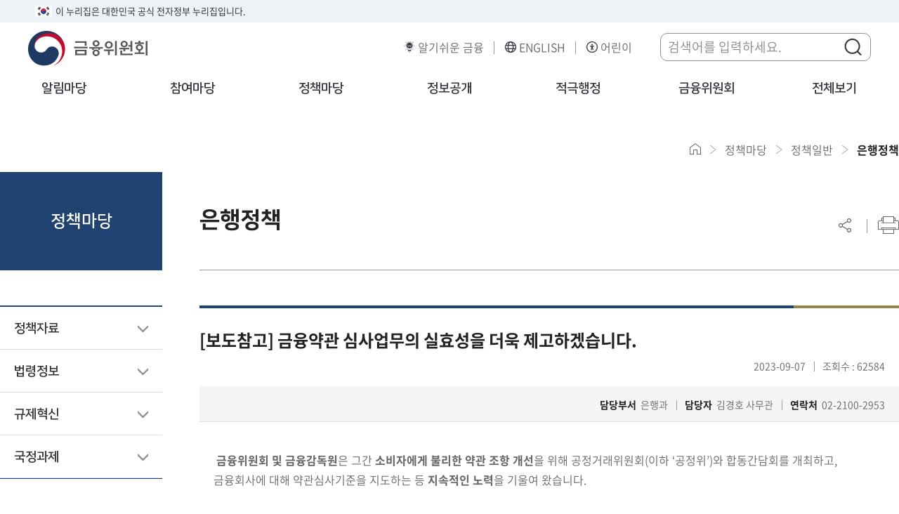

--- FILE ---
content_type: text/html;charset=UTF-8
request_url: https://www.fsc.go.kr/po010102/80703?srchCtgry=2&curPage=&srchKey=&srchText=&srchBeginDt=&srchEndDt=
body_size: 88318
content:
<!DOCTYPE html>
<html lang="ko" class="ko">
<head>
	<title>
		은행정책 - 
			정책일반 - 
			정책마당 - 
			금융위원회</title> 

	<meta charset="UTF-8">
	<meta http-equiv="X-UA-Compatible" content="IE=edge">
	<meta name="viewport" content="width=device-width,initial-scale=1.0,minimum-scale=1.0,maximum-scale=1.0,user-scalable=no">
    <meta name="keywords" content="금융위원회, 금융위">
	<meta name="robots" content="index,follow" />
	<link rel="shortcut icon" href="/humanframe/global/assets/image/icon/favicon.ico" type="image/x-icon"/>
	<link rel="icon" href="/humanframe/global/assets/image/icon/favicon.ico" type="image/x-icon"/>
	
	<!-- NAVER WEBMASTER -->
	<meta name="naver-site-verification" content="41d4a49609a8cc014169c0cbaa643150cf8d7b89" />
	<meta name="description" content="혁신적 금융, 포용적 금융, 신뢰받는 금융, 금융위원회 입니다.">
	<script type="application/ld+json">
	{
 	"@context": "http://schema.org",
	"@type": "WebSite",
 	"name": "금융위원회",
 	"url": "https://www.fsc.go.kr",
 	"sameAs": [
   	"https://blog.naver.com/blogfsc",
   	"https://www.youtube.com/channel/UCuJz-PXNMdWQr6TNM4htENw",
   	"https://www.facebook.com/fsckorea",
   	"https://twitter.com/fsckorea",
    "https://instagram.com/fsc.go.kr"
 	]
	}
	</script>
    
	<!-- Vendor CSS -->
	<link rel="stylesheet" href="/humanframe/theme/fscmain/assets/vendor/jquery-ui/jquery-ui.css" />
	<link rel="stylesheet" href="/humanframe/theme/fscmain/assets/vendor/jquery-ui/jquery-ui.theme.css" />
	<link rel="stylesheet" href="/humanframe/theme/fscmain/assets/vendor/font-awesome/css/font-awesome.min.css">
	<link rel="stylesheet" href="/humanframe/theme/fscmain/assets/vendor/owl.carousel/assets/owl.carousel.min.css">
	<link rel="stylesheet" href="/humanframe/theme/fscmain/assets/vendor/magnific-popup/magnific-popup.min.css">
	<link rel="stylesheet" href="/humanframe/theme/fscmain/assets/css/jquery.datetimepicker.css">
	<link rel="stylesheet" href="/humanframe/theme/fscmain/assets/plugin/swiper/swiper.css">
	<!-- Global CSS -->
	<link rel="stylesheet" href="/humanframe/global/assets/css/global.css?20240118">
	
	<!-- FSC CSS -->
	<link type="text/css" rel="stylesheet" href="/humanframe/theme/fscmain/assets/style/common.css">
	<link type="text/css" rel="stylesheet" href="/humanframe/theme/fscmain/assets/style/custom.css">
	<link type="text/css" rel="stylesheet" href="/humanframe/theme/fscmain/assets/style/search.css">
	
	<!-- 공용 Scripts -->
	<script src="/humanframe/global/assets/vendor/jquery/jquery-2.2.2.min.js"></script>
	<script src="/humanframe/global/assets/vendor/jquery/jquery.ajax-cross-origin.min.js"></script>
	<script src="/humanframe/global/assets/vendor/jquery-ui/jquery-ui.min.js"></script>
	<script src="/humanframe/global/assets/vendor/jquery-ui/datepicker-ko.js"></script>
	<script src="/humanframe/global/assets/vendor/loadingoverlay.min.js"></script>
	<script src="/humanframe/global/assets/script/makePCookie.js"></script>
	<script src="/humanframe/theme/fscmain/assets/vendor/owl.carousel/owl.carousel.min.js"></script>
	<script src="/humanframe/theme/fscmain/assets/script/jquery.datetimepicker.js"></script>
	<script src="/humanframe/theme/fscmain/assets/plugin/swiper/swiper.js"></script>
	
	<!-- FSC Scripts -->
	<script src="/humanframe/global/assets/script/global-kor.js"></script>
	<script type="text/javascript" src="/humanframe/theme/fscmain/assets/script/common.js"></script>
	<script type="text/javascript" src="/humanframe/theme/fscmain/assets/script/sub.js"></script>
	<script src="/humanframe/theme/fscmain/assets/script/search.js"></script>
	<script src="/humanframe/theme/fscmain/assets/script/vKeyboard.js"></script>
	
	<!-- jQuery Validate -->
	<script src="/humanframe/theme/fscmain/assets/vendor/jquery.validate/jquery.validate.min.js"></script>
	<script src="/humanframe/theme/fscmain/assets/vendor/jquery.validate/localization/messages_ko.js"></script>
	<script>
	document.addEventListener('DOMContentLoaded', function() {
		  // Find the subject element
		  const subjectElement = document.querySelector('.board-view-wrap > .header > .subject');
		  
		  // Check if the subject element exists and has text content
		  if (subjectElement && subjectElement.textContent.trim()) {
		    // Get the current page title
		    const currentTitle = document.title;
		    
		    // Get the text from subject element
		    const subjectText = subjectElement.textContent.trim();
		    
		    // Update the document title by adding subject text at the beginning
		    document.title = '상세화면' + ' - ' + currentTitle;
		  }
		});
	</script>
</head>
<body>
	<div class="wrapper">
		<div id="skipNavigation" title="스킵내비게이션">
	        <a href="#gnb-menu">주메뉴 바로가기 </a>
	        <a href="#container">본문 내용 바로가기</a>
	    </div>
	
		<!-- start:header -->
		<script type="text/javascript">
	$(document).ready(function(){
		$(".search-auto-wrap").hide();
		
		$("#searchText").on("focus", function() {
			$(".search-auto-wrap").show();
		});
		
		$("#searchText").on("keyup", function() {
			getAutoComplete(autoMode);
		});
		
		/*
		$(document).click(function(e){
			var ahref = $(e.target).attr('href');
			var aclass = $(e.target).attr('class');
			
			if (!$(e.target).is('#searchText') && ahref != "#none" && aclass.indexOf("hover") < 0) {
				$(".search-auto-wrap").hide();
			}
		});
		*/
		
		$(document).mouseup(function (e){
			var keyboardHide = $('.search-wrap');
			if( keyboardHide.has(e.target).length === 0){
				$(".search-auto-wrap").hide();
			}
		});
		
		$('#frmSearch').submit(function() {
			if($("input[name='searchText']").val() == ""){
				alert("검색어를 입력하세요.");
				return false;
			}
		});
	});
	
	function searchText(srchText) {
		$("input[name='searchText'], frmSearch").val(srchText.trim());
		$("#frmSearch").submit();
	}
	
	function closeAutoComplete() {
		$(".search-auto-wrap").hide();
		$('.search-btn').focus();
	}
</script>
   		<header>
			<div class="eg">
				<p><img src="/humanframe/theme/fscmain/assets/images/common/ico_eg.png" alt="eg(전자정부)">이 누리집은 대한민국 공식 전자정부 누리집입니다.</p>
			</div>
			<div class="top-head">
                <div class="logo-cont">
                    <a href="/index" title="금융위원회 바로가기"><img src="/humanframe/theme/fscmain/assets/images/common/logo.png" alt="금융위원회"></a>
                </div>
                <!-- side-menu 이동 -->
                <div class="side-menu">
                	<ul>
						<li><a href="/edu" target="_blank" title="금융위원회 알기쉬운 금융홈페이지 새창으로 열기" class="ext_link_none">알기쉬운 금융</a></li>
                    	<li><a href="/eng" target="_blank" title="금융위원회 영문홈페이지 새창으로 열기">ENGLISH</a></li>
                    	<li><a href="/kids" target="_blank" title="금융위원회 어린이 홈페이지 새창으로 열기">어린이</a></li>
                    </ul>
                </div>
                
                <!-- search form -->
                <form name="frmSearch" id="frmSearch" method="post" action="/sc000000">
                	<input type="hidden" id="colTarget" name="colTarget" value="TOTAL">
                	<input type="hidden" id="lang" name="lang" value="KO">
                    <fieldset>
                        <legend>검색영역</legend>
                        <div class="search-wrap">
                            <div class="header">
                                <label for="searchText"><span class="hd-element">검색어를 입력하세요</span></label>
                                <input type="text" name="searchText" id="searchText" placeholder="검색어를 입력하세요." autocomplete="off" maxlength='2000'>
                                <!-- search auto -->
                                <div class="search-auto-wrap" style="display:none">
                                    <div class="auto-list" style="min-height: 220px;">
                                        <ul id="autoResult"></ul>
                                        <div class="link"></div>
                                    </div>
                                    <div class="auto-word">
                                    	<div class="left-element">
                                            <a href="javascript:getAutoComplete('s')">첫 단어 보기</a>
                                        	<a href="javascript:getAutoComplete('e')">끝 단어 보기</a>
                                        </div>
                                        <div class="right-element">
                                            <a href="javascript:closeAutoComplete()">닫기</a>
                                        </div>
                                    </div>
                                </div>
                                <!--// search auto -->
                                <button type="submit" class="search-btn" title="검색버튼"><span class="hd-element">검색버튼</span></button>
                            </div>
                        </div>
                    </fieldset>
                </form><!--// search form -->

                <!-- mobile menu -->
                <ul class="m-menu">
                    <li><a href="javascript:void(0);"><span class="hd-element">검색</span></a></li>
                    <li><a href="javascript:void(0);">
                    	<em class="hd-element">모바일메뉴 열기</em>
                        <span class="line1"></span>
                        <span class="line2"></span>
                        <span class="line3"></span>
                    </a>
                </li>
                </ul>
                <!--// mobile menu -->
            </div>
            <!-- gnb -->
            <nav class="gnb" id="gnb">
                <div class="gnb-inner">
                	<div class="side-menu">
                		<ul>
                        	<li><a href="/eng" target="_blank" title="금융위원회 영문홈페이지 새창으로 열기">ENGLISH</a></li>
                        	<li><a href="/kids" target="_blank" title="금융위원회 어린이 홈페이지 새창으로 열기">어린이</a></li>
                        </ul>
                    </div>
                    <ul id="gnb-menu">
                        <li>
									<a	
										
													href="/no010101" target="_self" 
										>알림마당<span class="line" ></span></a>
									<ul>
										<li>
													<a	
														
																	href="/no010101" target="_self" 
														>위원회 소식</a>
													<ul>
															<li>
																		<a	
																			
																					href="/no010101"
																				
																			>보도자료</a>
																	</li>
																<li>
																		<a	
																			
																					href="/no010102"
																				
																			>보도설명자료</a>
																	</li>
																<li>
																		<a	
																			
																					href="/no010103"
																				
																			>보고영상</a>
																	</li>
																<li>
																		<a	
																			
																					href="/no010104"
																				
																			>알림·채용·입찰</a>
																	</li>
																<li>
																		<a	
																			
																					href="/no010105"
																				
																			>새소식</a>
																	</li>
																<li>
																		<a	
																			
																					href="/no010106"
																				
																			>사진뉴스</a>
																	</li>
																<li>
																		<a	
																			
																					href="/no010107"
																				
																			>정책영상</a>
																	</li>
																</ul>
													</li>
											<li>
													<a	
														
																	href="/no040101" target="_self" 
														>홍보자료</a>
													<ul>
															<li>
																		<a	
																			
																					href="/no040101"
																				
																			>카드뉴스</a>
																	</li>
																<li>
																		<a	
																			
																						href="https://www.youtube.com/@FSCKorea" target="_blank" title="새창으로 열기"
																			>영상(유튜브)</a>
																	</li>
																<li>
																		<a	
																			
																					href="/no040104"
																				
																			>웹툰</a>
																	</li>
																<li>
																		<a	
																			
																					href="/no040103"
																				
																			>정보그림(인포그래픽)</a>
																	</li>
																</ul>
													</li>
											<li>
													<a	
														
																	href="/no020101" target="_self" 
														>의결정보</a>
													<ul>
															<li>
																		<a	
																			
																					href="/no020101"
																				
																			>금융위의결정보</a>
																	</li>
																<li>
																		<a	
																			
																					href="/no020102"
																				
																			>증선위의결정보</a>
																	</li>
																<li>
																		<a	
																			
																						href="https://www.fss.or.kr/fss/job/accnutAdtorInfo/list.do?acntnWrkCode=01&menuNo=200732" target="_blank" title="새창으로 열기"
																			>제재정보</a>
																	</li>
																</ul>
													</li>
											<li>
													<a	
														
																	href="/no070101" target="_self" 
														>자본시장 불공정거래</a>
													<ul>
															<li>
																		<a	
																			
																					href="/no070101"
																				
																			>불공정거래란</a>
																	</li>
																<li>
																		<a	
																			
																					href="/no070200"
																				
																			>의결정보</a>
																	</li>
																<li>
																		<a	
																			
																					href="/no070300"
																				
																			>보도자료ㆍ참고자료</a>
																	</li>
																</ul>
													</li>
											<li>
													<a	
														
																	href="/no030101" target="_self" 
														>금융시장동향</a>
													<ul>
															<li>
																		<a	
																			
																					href="/no030101"
																				
																			>금융시장동향</a>
																	</li>
																<li>
																		<a	
																			
																					href="/no030102"
																				
																			>금융지표</a>
																	</li>
																</ul>
													</li>
											<li>
													<a	
														
																	href="/edu" target="_blank" title="새창으로 열기"
														>알기쉬운금융</a>
													</li>
											<li>
													<a	
														
																	href="/no060101" target="_self" 
														>해외금융기관</a>
													<ul>
															<li>
																		<a	
																			
																						href="/no060101" target="_self" 
																			>주요국가 금융감독기관</a>
																	</li>
																<li>
																		<a	
																			
																					href="/no060201"
																				
																			>주요국제금융기구</a>
																	</li>
																</ul>
													</li>
											<li>
													<a	
														
																href="/pa050000"
															
														>뉴스레터</a>
													</li>
											<li>
													<a	
														
																	href="/in090101" target="_self" 
														>자료실</a>
													<ul>
															<li>
																		<a	
																			
																						href="/in090101" target="_self" 
																			>금융시장역사</a>
																	</li>
																<li>
																		<a	
																			
																						href="/in090201" target="_self" 
																			>금융60년연표</a>
																	</li>
																<li>
																		<a	
																			
																					href="/in090301"
																				
																			>금융용어설명</a>
																	</li>
																</ul>
													</li>
											</ul>
								</li>
							<li>
									<a	
										
													href="/pa030101" target="_self" 
										>참여마당<span class="line" ></span></a>
									<ul>
										<li>
													<a	
														
																href="/pa010000"
															
														>민원신청</a>
													</li>
											<li>
													<a	
														
																	href="https://www.epeople.go.kr/idea/index.npaid" target="_blank" title="새창으로 열기"
														>국민생각함</a>
													</li>
											<li>
													<a	
														
																	href="/pa030101" target="_self" 
														>신고마당</a>
													<ul>
															<li>
																		<a	
																			
																					href="/pa030101"
																				
																			>불공정거래신고</a>
																	</li>
																<li>
																		<a	
																			
																						href="/pa030201" target="_self" 
																			>부패방지신고</a>
																	</li>
																<li>
																		<a	
																			
																						href="/pa030301" target="_self" 
																			>직원친절ㆍ불친절제보</a>
																	</li>
																<li>
																		<a	
																			
																						href="/pa030401" target="_self" 
																			>금융부조리신고(비영리포함)</a>
																	</li>
																<li>
																		<a	
																			
																					href="/pa030501"
																				
																			>금융사고제보</a>
																	</li>
																<li>
																		<a	
																			
																					href="/pa030502"
																				
																			>공익신고</a>
																	</li>
																<li>
																		<a	
																			
																					href="/pa030503"
																				
																			>갑질피해신고</a>
																	</li>
																<li>
																		<a	
																			
																						href="https://www.epeople.go.kr/nep/crtf/userLogn.npaid?returnUrl=%2Fnep%2FbdgtWst%2FselectBdgtWstRqstPage.paid" target="_blank" title="새창으로 열기"
																			>예산낭비신고</a>
																	</li>
																<li>
																		<a	
																			
																						href="https://www.safetyreport.go.kr/api?apiKey=1160100MEE3V8X4PT5AA2UJMORZ" target="_blank" title="새창으로 열기"
																			>안전신문고</a>
																	</li>
																<li>
																		<a	
																			
																					href="/pa030601"
																				
																			>국고보조금 부조리 신고센터</a>
																	</li>
																</ul>
													</li>
											<li>
													<a	
														
																href="/pa040000"
															
														>옴부즈만</a>
													</li>
											<li>
													<a	
														
																	href="https://fine.fss.or.kr/fine/fncco/systemFncCo/list.do?menuNo=900038" target="_blank" title="새창으로 열기"
														>제도권금융기관조회</a>
													</li>
											<li>
													<a	
														
																	href="/pa070101" target="_self" 
														>관련누리집</a>
													<ul>
															<li>
																		<a	
																			
																						href="/pa070102" target="_self" 
																			>국내관련누리집</a>
																	</li>
																<li>
																		<a	
																			
																						href="/pa070201" target="_self" 
																			>해외관련누리집</a>
																	</li>
																</ul>
													</li>
											<li>
													<a	
														
																href="/pa080000"
															
														>금융위 유관기관 업무 사서함</a>
													</li>
											</ul>
								</li>
							<li>
									<a	
										
													href="/po02010101" target="_self" 
										>정책마당<span class="line" style="display:block"></span></a>
									<ul>
										<li>
													<a	
														
																	href="/po02010101" target="_self" 
														>정책자료</a>
													<ul>
															<li>
																		<a	
																			
																						href="/po02010101" target="_self" 
																			>주요업무계획</a>
																	</li>
																<li>
																		<a	
																			
																					href="/po0201101"
																				
																			>금융소비자보호법</a>
																	</li>
																<li>
																		<a	
																			
																					href="/po020201"
																				
																			>주요정책문답</a>
																	</li>
																<li>
																		<a	
																			
																						href="/po02030101" target="_self" 
																			>국회·예산 등</a>
																	</li>
																<li>
																		<a	
																			
																					href="/po020401"
																				
																			>정부위원회현황</a>
																	</li>
																</ul>
													</li>
											<li>
													<a	
														
																	href="/po040101" target="_self" 
														>법령정보</a>
													<ul>
															<li>
																		<a	
																			
																					href="/po040101"
																				
																			>금융위 소관법규</a>
																	</li>
																<li>
																		<a	
																			
																					href="/po040200"
																				
																			>금융위 소관규정/고시/공고/훈령</a>
																	</li>
																<li>
																		<a	
																			
																					href="/po040301"
																				
																			>입법예고/규정변경예고</a>
																	</li>
																<li>
																		<a	
																			
																					href="/po040302"
																				
																			>법무정보</a>
																	</li>
																</ul>
													</li>
											<li>
													<a	
														
																	href="/index" target="_self" 
														>규제혁신</a>
													<ul>
															<li>
																		<a	
																			
																						href="https://better.fsc.go.kr/" target="_blank" title="새창으로 열기"
																			>금융규제 법령해석포털</a>
																	</li>
																<li>
																		<a	
																			
																						href="https://www.better.go.kr/zz.main.PortalMain" target="_blank" title="새창으로 열기"
																			>규제정보포털</a>
																	</li>
																</ul>
													</li>
											<li>
													<a	
														
																	href="/po050100" target="_self" 
														>국정과제</a>
													<ul>
															<li>
																		<a	
																			
																					href="/po050100"
																				
																			>국정과제</a>
																	</li>
																</ul>
													</li>
											</ul>
								</li>
							<li>
									<a	
										
													href="/in010000" target="_self" 
										>정보공개<span class="line" ></span></a>
									<ul>
										<li>
													<a	
														
																href="/in010000"
															
														>정보공개제도안내</a>
													</li>
											<li>
													<a	
														
																href="/in040000"
															
														>사전정보공표목록</a>
													</li>
											<li>
													<a	
														
																	href="/in050101" target="_self" 
														>재정정보공개</a>
													<ul>
															<li>
																		<a	
																			
																						href="/in050101" target="_self" 
																			>재정정보</a>
																	</li>
																</ul>
													</li>
											<li>
													<a	
														
																href="/in070000"
															
														>비공개세부기준</a>
													</li>
											<li>
													<a	
														
																	href="https://www.open.go.kr/com/login/memberLogin.do" target="_blank" title="새창으로 열기"
														>정보공개청구</a>
													</li>
											<li>
													<a	
														
																	href="https://www.open.go.kr/othicInfo/infoList/infoList.do" target="_blank" title="새창으로 열기"
														>보유정보목록</a>
													</li>
											<li>
													<a	
														
																	href="/in100100" target="_self" 
														>감사·청렴</a>
													<ul>
															<li>
																		<a	
																			
																					href="/in100100"
																				
																			>자체감사결과</a>
																	</li>
																<li>
																		<a	
																			
																					href="/in100200"
																				
																			>부패공직자현황</a>
																	</li>
																<li>
																		<a	
																			
																					href="/in100300"
																				
																			>반부패·청렴</a>
																	</li>
																</ul>
													</li>
											<li>
													<a	
														
																	href="/in060101" target="_self" 
														>공공데이터개방</a>
													<ul>
															<li>
																		<a	
																			
																					href="/in060101"
																				
																			>금융공공데이터란</a>
																	</li>
																<li>
																		<a	
																			
																					href="/in060201"
																				
																			>시스템 구성</a>
																	</li>
																<li>
																		<a	
																			
																					href="/in060301"
																				
																			>개방 현황</a>
																	</li>
																<li>
																		<a	
																			
																					href="/in060501"
																				
																			>자주 묻는 질문</a>
																	</li>
																<li>
																		<a	
																			
																					href="/in060701"
																				
																			>공공데이터 제공신청 및 의견수렴</a>
																	</li>
																</ul>
													</li>
											<li>
													<a	
														
																href="/in080000"
															
														>정책실명제</a>
													</li>
											</ul>
								</li>
							<li>
									<a	
										
													href="/ad010101" target="_self" 
										>적극행정<span class="line" ></span></a>
									<ul>
										<li>
													<a	
														
																	href="/ad010101" target="_self" 
														>제도소개</a>
													<ul>
															<li>
																		<a	
																			
																					href="/ad010101"
																				
																			>적극행정과 소극행정의 정의</a>
																	</li>
																<li>
																		<a	
																			
																					href="/ad010102"
																				
																			>적극행정 추진방향</a>
																	</li>
																</ul>
													</li>
											<li>
													<a	
														
																	href="/ad020101" target="_self" 
														>국민참여</a>
													<ul>
															<li>
																		<a	
																			
																					href="/ad020101"
																				
																			>적극행정국민추천</a>
																	</li>
																<li>
																		<a	
																			
																						href="https://www.epeople.go.kr/nep/pttn/negativePttn/NegativePttnCotents.npaid" target="_blank" title="새창으로 열기"
																			>소극행정신고</a>
																	</li>
																</ul>
													</li>
											<li>
													<a	
														
																	href="https://www.mpm.go.kr/mpm/info/theActive/referenceBoard/newsBoard/" target="_blank" title="새창으로 열기"
														>적극행정자료실</a>
													</li>
											<li>
													<a	
														
																href="/ad040101"
															
														>적극행정우수공무원</a>
													</li>
											</ul>
								</li>
							<li>
									<a	
										
													href="/fsc010101" target="_self" 
										>금융위원회<span class="line" ></span></a>
									<ul>
										<li>
													<a	
														
																	href="/fsc010101" target="_self" 
														>금융위원회소개</a>
													<ul>
															<li>
																		<a	
																			
																					href="/fsc010101"
																				
																			>금융위원회</a>
																	</li>
																<li>
																		<a	
																			
																						href="/fsc010201" target="_self" 
																			>위원소개</a>
																	</li>
																</ul>
													</li>
											<li>
													<a	
														
																	href="/fsc020101" target="_self" 
														>위원장</a>
													<ul>
															<li>
																		<a	
																			
																						href="/fsc020101" target="_self" 
																			>소개</a>
																	</li>
																<li>
																		<a	
																			
																					href="/fsc020201"
																				
																			>위원장과의 대화</a>
																	</li>
																<li>
																		<a	
																			
																					href="/fsc020301"
																				
																			>위원장 일정</a>
																	</li>
																<li>
																		<a	
																			
																					href="/fsc020401"
																				
																			>기고/강연/연설</a>
																	</li>
																<li>
																		<a	
																			
																					href="/fsc020501"
																				
																			>역대위원장</a>
																	</li>
																</ul>
													</li>
											<li>
													<a	
														
																	href="/fsc030101" target="_self" 
														>부위원장</a>
													<ul>
															<li>
																		<a	
																			
																						href="/fsc030101" target="_self" 
																			>소개</a>
																	</li>
																<li>
																		<a	
																			
																					href="/fsc030201"
																				
																			>부위원장 일정</a>
																	</li>
																<li>
																		<a	
																			
																					href="/fsc030202"
																				
																			>역대 부위원장</a>
																	</li>
																</ul>
													</li>
											<li>
													<a	
														
																href="/fsc040101"
															
														>조직도</a>
													</li>
											<li>
													<a	
														
																href="/fsc050101"
															
														>찾아오시는 길</a>
													</li>
											</ul>
								</li>
							<li class="allmenu">
                            <a href="javascript:void(0);" title="전체보기"><span class="ico"></span>전체보기</a>
                             <ul>
                                <li>
											<a	
												
															href="/no010101" target="_self" 
												>알림마당</a>
											<ul>
												<li>
															<a	
																
																			href="/no010101" target="_self" 
																>위원회 소식</a>
															<ul>
																<li>
																			<a	
																				
																						href="/no010101"
																					
																				>보도자료</a>
																		</li>
																	<li>
																			<a	
																				
																						href="/no010102"
																					
																				>보도설명자료</a>
																		</li>
																	<li>
																			<a	
																				
																						href="/no010103"
																					
																				>보고영상</a>
																		</li>
																	<li>
																			<a	
																				
																						href="/no010104"
																					
																				>알림·채용·입찰</a>
																		</li>
																	<li>
																			<a	
																				
																						href="/no010105"
																					
																				>새소식</a>
																		</li>
																	<li>
																			<a	
																				
																						href="/no010106"
																					
																				>사진뉴스</a>
																		</li>
																	<li>
																			<a	
																				
																						href="/no010107"
																					
																				>정책영상</a>
																		</li>
																	</ul>
														</li>
													<li>
															<a	
																
																			href="/no040101" target="_self" 
																>홍보자료</a>
															<ul>
																<li>
																			<a	
																				
																						href="/no040101"
																					
																				>카드뉴스</a>
																		</li>
																	<li>
																			<a	
																				
																							href="https://www.youtube.com/@FSCKorea" target="_blank" title="새창으로 열기"
																				>영상(유튜브)</a>
																		</li>
																	<li>
																			<a	
																				
																						href="/no040104"
																					
																				>웹툰</a>
																		</li>
																	<li>
																			<a	
																				
																						href="/no040103"
																					
																				>정보그림(인포그래픽)</a>
																		</li>
																	</ul>
														</li>
													<li>
															<a	
																
																			href="/no020101" target="_self" 
																>의결정보</a>
															<ul>
																<li>
																			<a	
																				
																						href="/no020101"
																					
																				>금융위의결정보</a>
																		</li>
																	<li>
																			<a	
																				
																						href="/no020102"
																					
																				>증선위의결정보</a>
																		</li>
																	<li>
																			<a	
																				
																							href="https://www.fss.or.kr/fss/job/accnutAdtorInfo/list.do?acntnWrkCode=01&menuNo=200732" target="_blank" title="새창으로 열기"
																				>제재정보</a>
																		</li>
																	</ul>
														</li>
													<li>
															<a	
																
																			href="/no070101" target="_self" 
																>자본시장 불공정거래</a>
															<ul>
																<li>
																			<a	
																				
																						href="/no070101"
																					
																				>불공정거래란</a>
																		</li>
																	<li>
																			<a	
																				
																						href="/no070200"
																					
																				>의결정보</a>
																		</li>
																	<li>
																			<a	
																				
																						href="/no070300"
																					
																				>보도자료ㆍ참고자료</a>
																		</li>
																	</ul>
														</li>
													<li>
															<a	
																
																			href="/no030101" target="_self" 
																>금융시장동향</a>
															<ul>
																<li>
																			<a	
																				
																						href="/no030101"
																					
																				>금융시장동향</a>
																		</li>
																	<li>
																			<a	
																				
																						href="/no030102"
																					
																				>금융지표</a>
																		</li>
																	</ul>
														</li>
													<li>
															<a	
																
																			href="/edu" target="_blank" title="새창으로 열기"
																>알기쉬운금융</a>
															<ul>
																</ul>
														</li>
													<li>
															<a	
																
																			href="/no060101" target="_self" 
																>해외금융기관</a>
															<ul>
																<li>
																			<a	
																				
																							href="/no060101" target="_self" 
																				>주요국가 금융감독기관</a>
																		</li>
																	<li>
																			<a	
																				
																						href="/no060201"
																					
																				>주요국제금융기구</a>
																		</li>
																	</ul>
														</li>
													<li>
															<a	
																
																		href="/pa050000"
																	
																>뉴스레터</a>
															<ul>
																</ul>
														</li>
													<li>
															<a	
																
																			href="/in090101" target="_self" 
																>자료실</a>
															<ul>
																<li>
																			<a	
																				
																							href="/in090101" target="_self" 
																				>금융시장역사</a>
																		</li>
																	<li>
																			<a	
																				
																							href="/in090201" target="_self" 
																				>금융60년연표</a>
																		</li>
																	<li>
																			<a	
																				
																						href="/in090301"
																					
																				>금융용어설명</a>
																		</li>
																	</ul>
														</li>
													</ul>
										</li>
									<li>
											<a	
												
															href="/pa030101" target="_self" 
												>참여마당</a>
											<ul>
												<li>
															<a	
																
																		href="/pa010000"
																	
																>민원신청</a>
															<ul>
																</ul>
														</li>
													<li>
															<a	
																
																			href="https://www.epeople.go.kr/idea/index.npaid" target="_blank" title="새창으로 열기"
																>국민생각함</a>
															<ul>
																</ul>
														</li>
													<li>
															<a	
																
																			href="/pa030101" target="_self" 
																>신고마당</a>
															<ul>
																<li>
																			<a	
																				
																						href="/pa030101"
																					
																				>불공정거래신고</a>
																		</li>
																	<li>
																			<a	
																				
																							href="/pa030201" target="_self" 
																				>부패방지신고</a>
																		</li>
																	<li>
																			<a	
																				
																							href="/pa030301" target="_self" 
																				>직원친절ㆍ불친절제보</a>
																		</li>
																	<li>
																			<a	
																				
																							href="/pa030401" target="_self" 
																				>금융부조리신고(비영리포함)</a>
																		</li>
																	<li>
																			<a	
																				
																						href="/pa030501"
																					
																				>금융사고제보</a>
																		</li>
																	<li>
																			<a	
																				
																						href="/pa030502"
																					
																				>공익신고</a>
																		</li>
																	<li>
																			<a	
																				
																						href="/pa030503"
																					
																				>갑질피해신고</a>
																		</li>
																	<li>
																			<a	
																				
																							href="https://www.epeople.go.kr/nep/crtf/userLogn.npaid?returnUrl=%2Fnep%2FbdgtWst%2FselectBdgtWstRqstPage.paid" target="_blank" title="새창으로 열기"
																				>예산낭비신고</a>
																		</li>
																	<li>
																			<a	
																				
																							href="https://www.safetyreport.go.kr/api?apiKey=1160100MEE3V8X4PT5AA2UJMORZ" target="_blank" title="새창으로 열기"
																				>안전신문고</a>
																		</li>
																	<li>
																			<a	
																				
																						href="/pa030601"
																					
																				>국고보조금 부조리 신고센터</a>
																		</li>
																	</ul>
														</li>
													<li>
															<a	
																
																		href="/pa040000"
																	
																>옴부즈만</a>
															<ul>
																</ul>
														</li>
													<li>
															<a	
																
																			href="https://fine.fss.or.kr/fine/fncco/systemFncCo/list.do?menuNo=900038" target="_blank" title="새창으로 열기"
																>제도권금융기관조회</a>
															<ul>
																</ul>
														</li>
													<li>
															<a	
																
																			href="/pa070101" target="_self" 
																>관련누리집</a>
															<ul>
																<li>
																			<a	
																				
																							href="/pa070102" target="_self" 
																				>국내관련누리집</a>
																		</li>
																	<li>
																			<a	
																				
																							href="/pa070201" target="_self" 
																				>해외관련누리집</a>
																		</li>
																	</ul>
														</li>
													<li>
															<a	
																
																		href="/pa080000"
																	
																>금융위 유관기관 업무 사서함</a>
															<ul>
																</ul>
														</li>
													</ul>
										</li>
									<li>
											<a	
												
															href="/po02010101" target="_self" 
												>정책마당</a>
											<ul>
												<li>
															<a	
																
																			href="/po02010101" target="_self" 
																>정책자료</a>
															<ul>
																<li>
																			<a	
																				
																							href="/po02010101" target="_self" 
																				>주요업무계획</a>
																		</li>
																	<li>
																			<a	
																				
																						href="/po0201101"
																					
																				>금융소비자보호법</a>
																		</li>
																	<li>
																			<a	
																				
																						href="/po020201"
																					
																				>주요정책문답</a>
																		</li>
																	<li>
																			<a	
																				
																							href="/po02030101" target="_self" 
																				>국회·예산 등</a>
																		</li>
																	<li>
																			<a	
																				
																						href="/po020401"
																					
																				>정부위원회현황</a>
																		</li>
																	</ul>
														</li>
													<li>
															<a	
																
																			href="/po040101" target="_self" 
																>법령정보</a>
															<ul>
																<li>
																			<a	
																				
																						href="/po040101"
																					
																				>금융위 소관법규</a>
																		</li>
																	<li>
																			<a	
																				
																						href="/po040200"
																					
																				>금융위 소관규정/고시/공고/훈령</a>
																		</li>
																	<li>
																			<a	
																				
																						href="/po040301"
																					
																				>입법예고/규정변경예고</a>
																		</li>
																	<li>
																			<a	
																				
																						href="/po040302"
																					
																				>법무정보</a>
																		</li>
																	</ul>
														</li>
													<li>
															<a	
																
																			href="/index" target="_self" 
																>규제혁신</a>
															<ul>
																<li>
																			<a	
																				
																							href="https://better.fsc.go.kr/" target="_blank" title="새창으로 열기"
																				>금융규제 법령해석포털</a>
																		</li>
																	<li>
																			<a	
																				
																							href="https://www.better.go.kr/zz.main.PortalMain" target="_blank" title="새창으로 열기"
																				>규제정보포털</a>
																		</li>
																	</ul>
														</li>
													<li>
															<a	
																
																			href="/po050100" target="_self" 
																>국정과제</a>
															<ul>
																<li>
																			<a	
																				
																						href="/po050100"
																					
																				>국정과제</a>
																		</li>
																	</ul>
														</li>
													</ul>
										</li>
									<li>
											<a	
												
															href="/in010000" target="_self" 
												>정보공개</a>
											<ul>
												<li>
															<a	
																
																		href="/in010000"
																	
																>정보공개제도안내</a>
															<ul>
																</ul>
														</li>
													<li>
															<a	
																
																		href="/in040000"
																	
																>사전정보공표목록</a>
															<ul>
																</ul>
														</li>
													<li>
															<a	
																
																			href="/in050101" target="_self" 
																>재정정보공개</a>
															<ul>
																<li>
																			<a	
																				
																							href="/in050101" target="_self" 
																				>재정정보</a>
																		</li>
																	</ul>
														</li>
													<li>
															<a	
																
																		href="/in070000"
																	
																>비공개세부기준</a>
															<ul>
																</ul>
														</li>
													<li>
															<a	
																
																			href="https://www.open.go.kr/com/login/memberLogin.do" target="_blank" title="새창으로 열기"
																>정보공개청구</a>
															<ul>
																</ul>
														</li>
													<li>
															<a	
																
																			href="https://www.open.go.kr/othicInfo/infoList/infoList.do" target="_blank" title="새창으로 열기"
																>보유정보목록</a>
															<ul>
																</ul>
														</li>
													<li>
															<a	
																
																			href="/in100100" target="_self" 
																>감사·청렴</a>
															<ul>
																<li>
																			<a	
																				
																						href="/in100100"
																					
																				>자체감사결과</a>
																		</li>
																	<li>
																			<a	
																				
																						href="/in100200"
																					
																				>부패공직자현황</a>
																		</li>
																	<li>
																			<a	
																				
																						href="/in100300"
																					
																				>반부패·청렴</a>
																		</li>
																	</ul>
														</li>
													<li>
															<a	
																
																			href="/in060101" target="_self" 
																>공공데이터개방</a>
															<ul>
																<li>
																			<a	
																				
																						href="/in060101"
																					
																				>금융공공데이터란</a>
																		</li>
																	<li>
																			<a	
																				
																						href="/in060201"
																					
																				>시스템 구성</a>
																		</li>
																	<li>
																			<a	
																				
																						href="/in060301"
																					
																				>개방 현황</a>
																		</li>
																	<li>
																			<a	
																				
																						href="/in060501"
																					
																				>자주 묻는 질문</a>
																		</li>
																	<li>
																			<a	
																				
																						href="/in060701"
																					
																				>공공데이터 제공신청 및 의견수렴</a>
																		</li>
																	</ul>
														</li>
													<li>
															<a	
																
																		href="/in080000"
																	
																>정책실명제</a>
															<ul>
																</ul>
														</li>
													</ul>
										</li>
									<li>
											<a	
												
															href="/ad010101" target="_self" 
												>적극행정</a>
											<ul>
												<li>
															<a	
																
																			href="/ad010101" target="_self" 
																>제도소개</a>
															<ul>
																<li>
																			<a	
																				
																						href="/ad010101"
																					
																				>적극행정과 소극행정의 정의</a>
																		</li>
																	<li>
																			<a	
																				
																						href="/ad010102"
																					
																				>적극행정 추진방향</a>
																		</li>
																	</ul>
														</li>
													<li>
															<a	
																
																			href="/ad020101" target="_self" 
																>국민참여</a>
															<ul>
																<li>
																			<a	
																				
																						href="/ad020101"
																					
																				>적극행정국민추천</a>
																		</li>
																	<li>
																			<a	
																				
																							href="https://www.epeople.go.kr/nep/pttn/negativePttn/NegativePttnCotents.npaid" target="_blank" title="새창으로 열기"
																				>소극행정신고</a>
																		</li>
																	</ul>
														</li>
													<li>
															<a	
																
																			href="https://www.mpm.go.kr/mpm/info/theActive/referenceBoard/newsBoard/" target="_blank" title="새창으로 열기"
																>적극행정자료실</a>
															<ul>
																</ul>
														</li>
													<li>
															<a	
																
																		href="/ad040101"
																	
																>적극행정우수공무원</a>
															<ul>
																</ul>
														</li>
													</ul>
										</li>
									<li>
											<a	
												
															href="/fsc010101" target="_self" 
												>금융위원회</a>
											<ul>
												<li>
															<a	
																
																			href="/fsc010101" target="_self" 
																>금융위원회소개</a>
															<ul>
																<li>
																			<a	
																				
																						href="/fsc010101"
																					
																				>금융위원회</a>
																		</li>
																	<li>
																			<a	
																				
																							href="/fsc010201" target="_self" 
																				>위원소개</a>
																		</li>
																	</ul>
														</li>
													<li>
															<a	
																
																			href="/fsc020101" target="_self" 
																>위원장</a>
															<ul>
																<li>
																			<a	
																				
																							href="/fsc020101" target="_self" 
																				>소개</a>
																		</li>
																	<li>
																			<a	
																				
																						href="/fsc020201"
																					
																				>위원장과의 대화</a>
																		</li>
																	<li>
																			<a	
																				
																						href="/fsc020301"
																					
																				>위원장 일정</a>
																		</li>
																	<li>
																			<a	
																				
																						href="/fsc020401"
																					
																				>기고/강연/연설</a>
																		</li>
																	<li>
																			<a	
																				
																						href="/fsc020501"
																					
																				>역대위원장</a>
																		</li>
																	</ul>
														</li>
													<li>
															<a	
																
																			href="/fsc030101" target="_self" 
																>부위원장</a>
															<ul>
																<li>
																			<a	
																				
																							href="/fsc030101" target="_self" 
																				>소개</a>
																		</li>
																	<li>
																			<a	
																				
																						href="/fsc030201"
																					
																				>부위원장 일정</a>
																		</li>
																	<li>
																			<a	
																				
																						href="/fsc030202"
																					
																				>역대 부위원장</a>
																		</li>
																	</ul>
														</li>
													<li>
															<a	
																
																		href="/fsc040101"
																	
																>조직도</a>
															<ul>
																</ul>
														</li>
													<li>
															<a	
																
																		href="/fsc050101"
																	
																>찾아오시는 길</a>
															<ul>
																</ul>
														</li>
													</ul>
										</li>
									</ul>
                        </li>
                    </ul>
                </div>
            </nav><!--// gnb -->
		</header><!-- end:header -->
		
		<!-- start:content -->
		<main id="sub-container">
			<aside>
	<h2 class="lnb-title">정책마당</h2>
        <nav class="lnb">
            <ul>
                <li title="페이지 이동"  >
							<a href="/po02010101" target="_self" 
							>정책자료<span></span>
							</a>
							<ul>
								<li title="페이지 이동">
											<a href="/po02010101" target="_self" 
											>주요업무계획</a>
										</li>
									<li title="페이지 이동">
											<a href="/po0201101" 
												
											>금융소비자보호법</a>
										</li>
									<li title="페이지 이동">
											<a href="/po020201" 
												
											>주요정책문답</a>
										</li>
									<li title="페이지 이동">
											<a href="/po02030101" target="_self" 
											>국회·예산 등</a>
										</li>
									<li title="페이지 이동">
											<a href="/po020401" 
												
											>정부위원회현황</a>
										</li>
									</ul>
						</li>
					<li title="페이지 이동"  >
							<a href="/po040101" target="_self" 
							>법령정보<span></span>
							</a>
							<ul>
								<li title="페이지 이동">
											<a href="/po040101" 
												
											>금융위 소관법규</a>
										</li>
									<li title="페이지 이동">
											<a href="/po040200" 
												
											>금융위 소관규정/고시/공고/훈령</a>
										</li>
									<li title="페이지 이동">
											<a href="/po040301" 
												
											>입법예고/규정변경예고</a>
										</li>
									<li title="페이지 이동">
											<a href="/po040302" 
												
											>법무정보</a>
										</li>
									</ul>
						</li>
					<li title="페이지 이동"  >
							<a href="/index" target="_self" 
							>규제혁신<span></span>
							</a>
							<ul>
								<li title="페이지 이동">
											<a href="https://better.fsc.go.kr/" target="_blank" title="새창"
											>금융규제 법령해석포털</a>
										</li>
									<li title="페이지 이동">
											<a href="https://www.better.go.kr/zz.main.PortalMain" target="_blank" title="새창"
											>규제정보포털</a>
										</li>
									</ul>
						</li>
					<li title="페이지 이동"  >
							<a href="/po050100" target="_self" 
							>국정과제<span></span>
							</a>
							<ul>
								<li title="페이지 이동">
											<a href="/po050100" 
												
											>국정과제</a>
										</li>
									</ul>
						</li>
					</ul>
        </nav></aside><div class="content" id="container">
	               	<!-- location -->
	               	<div class="location-wrap">
	                   	<div class="inner">
							<span class="home"><a href="/index" title="금융위원회 홈으로 이동"><span class="hd-element">홈으로</span></a></span>
		                   	<span ><a href="/po000000" title="정책마당 이동">정책마당</a></span>
		                   	<span ><a href="/po010000" title="정책일반 이동">정책일반</a></span>
		                   	<span class="active"><a href="/po010102?srchCtgry=2" title="은행정책 이동">은행정책</a></span>
		                   	</div>
	               	</div><!--// location -->
	               	<!-- content-header -->
	               	<div class="content-header">
	                   	<h3>
	                   	은행정책</h3>
	                   <div class="right-column">
	                       <span class="sns-link">
	                           	<a href="javascript:void(0);" title="공유하기"><span class="hd-element">공유하기</span></a>
	                           	<div class="content-share-wrap">
					            	<div class="content-share-layer">
										<div class="sns-list-wrap">
											<ul class="sns-list">
												<li><a href="javascript:void(0);" class="btn-sns facebook" onclick="fn_sendSns('facebook','은행정책');" title="페이스북 공유하기 새창열기"><span>FaceBook</span></a></li>
												<li><a href="javascript:void(0);" class="btn-sns twitter" onclick="fn_sendSns('twitter','은행정책');" title="X (구)트위터 공유하기 새창열기"><span>X (구)트위터</span></a></li>
												<li><a href="javascript:void(0);" class="btn-sns naverblog" onclick="fn_sendSns('naverblog','은행정책');" title="네이버블로그 공유하기 새창열기"><span>NaverBlog</span></a></li>
												<li><a href="javascript:void(0);" class="btn-linkurl" onclick="fn_copyUrl();" title="URL 복사하기"><span>URL 복사</span></a></li>
											</ul>
											<button type="button" class="close-btn-share-layer" title="닫기버튼"><span>close</span></button>
										</div>
									</div>
								</div>
	                       </span>
	                       <span class="print-link">
	                           <a href="javascript:void(0);" title="인쇄하기"><span class="hd-element">인쇄하기</span></a>
	                       </span>
	                   </div>
	                   
	               	</div><!--// content-header -->
	               	<!-- content-body -->
	               	<div class="content-body">
	                   	<!-- tab -->
	                   	<!--// tab -->
	                	<!-- board-view -->
<div class="board-view-wrap">
    <div class="header">
       	<div class="subject">[보도참고] 금융약관 심사업무의 실효성을 더욱 제고하겠습니다.</div>
       	<div class="day">
           <span>2023-09-07</span>
           <span>조회수 : 62584</span>
       	</div>
		<div class="info">
					<span><strong>담당부서</strong>은행과</span>
					<span><strong>담당자</strong>김경호 사무관</span>
					<span><strong>연락처</strong>02-2100-2953</span>
				</div>
	       	</div>
    <div class="body">
        <div class="cont">
            <p>&nbsp;<span style="font-weight: bold;">금융위원회 및 금융감독원</span>은 그간 <span style="font-weight: bold;">소비자에게 불리한 약관 조항 개선</span>을 위해 공정거래위원회(이하 &lsquo;공정위&rsquo;)와 합동간담회를 개최하고, 금융회사에 대해 약관심사기준을 지도하는 등 <span style="font-weight: bold;">지속적인 노력</span>을 기울여 왔습니다.</p>
<p><br></p>
<p>&nbsp; &nbsp; &nbsp;* 공정위 및 금융회사와 합동간담회&middot;설명회 개최(&lsquo;23.2월), 금융회사 불공정 약관 자체점검 실시(&lsquo;23.3월) 등</p>
<p><br></p>
<p>&nbsp;한편, <span style="font-weight: bold;">공정위</span>는 &rsquo;22년 제&middot;개정된 <span style="font-weight: bold;">은행 및 상호저축은행</span>(이하 &lsquo;은행&rsquo;으로 통칭) <span style="font-weight: bold;">분야 약관조항</span> 1,391건<span style="vertical-align: super;">*</span> 중 <span style="font-weight: bold;">129건</span><span style="vertical-align: super;">**</span>을 <span style="font-weight: bold;">금융당국</span>에 <span style="font-weight: bold;">시정 요청</span>하였습니다. 이에 대해 <span style="font-weight: bold;">금융당국</span>은 시정 요청받은 약관을 <span style="font-weight: bold;">변경</span>할 것을 <span style="font-weight: bold;">은행들</span>에게 <span style="font-weight: bold;">권고</span>할 계획입니다.</p>
<p><br></p>
<p>&nbsp; &nbsp; &nbsp;* 은행 873건, 상호저축은행 518건, ** 은행 113건, 상호저축은행 16건</p>
<p>&nbsp; &nbsp; &nbsp; &nbsp;(☞ 공정위 보도자료 &lsquo;금융소비자 권익 침해하는 약관 조항 129개 시정(&rsquo;23.9.7일) 참조)</p>
<p><br></p>
<p>&nbsp;<span style="font-weight: bold;">금융당국</span>은 향후 유사한 지적사례가 반복되지 않도록 <span style="font-weight: bold;">약관 심사업무</span>의 <span style="font-weight: bold;">실효성</span>을 더욱 <span style="font-weight: bold;">제고</span>해 나가겠습니다.</p>
<p><br></p>
<p>&nbsp;&#9312; 우선, 약관 신고시 금융회사가 공정위의 <span style="font-weight: bold;">주요 불공정약관 지적 사례</span>에 대해 <span style="font-weight: bold;">자체 검증</span>하는 <span style="font-weight: bold;">절차</span>를 마련하겠습니다. 금융회사가 금융당국에 약관을 신고하기 전 과거의 주요 불공정 지적&middot;변경사례를 조회하고, 스스로 점검할 수 있도록 약관 신고체계를 개선하겠습니다.</p>
<p><br></p>
<p>&nbsp;&#9313; 또한, 공정위와 함께 <span style="font-weight: bold;">금융회사</span>의 <span style="font-weight: bold;">자체 약관심사 역량</span>을 <span style="font-weight: bold;">제고</span>하겠습니다. 공정위와 공동으로 <span style="font-weight: bold;">금융회사 내 약관심사(신고) 담당자</span>를 대상으로 <span style="font-weight: bold;">불공정약관 지적사례</span> 등에 대한 정기적인 <span style="font-weight: bold;">교육</span>을 실시하고, 금융연수원 등에 약관심사 관련 강좌 개설을 추진하겠습니다.&nbsp;</p>
<p><br></p>
<p>&nbsp;&#9314; <span style="font-weight: bold;">불공정 약관</span>에 대한 금융회사의 <span style="font-weight: bold;">자체점검</span>이 내실 있게 이루어질 수 있도록 <span style="font-weight: bold;">관리</span>를 <span style="font-weight: bold;">강화</span>하겠습니다. 해당연도 공정위 <span style="font-weight: bold;">불공정 약관 시정요청 사안</span>에 대해서는 금융회사가 <span style="font-weight: bold;">동일하거나 유사한 내용의 약관 유&middot;무</span> 및 <span style="font-weight: bold;">시정 여부</span>를 <span style="font-weight: bold;">중점 점검</span>할 수 있도록 지도하겠습니다. 금융당국 차원에서도 이에 대한 사후검증절차 도입을 추진하겠습니다.</p>
<p><br></p>
<p>&nbsp;앞으로도 <span style="font-weight: bold;">공정위</span>와의 <span style="font-weight: bold;">긴밀한 소통&middot;협력</span>을 통해 불공정 약관조항을 개선하여 <span style="font-weight: bold;">금융소비자의 권익이 침해되지 않도록 노력해 나가겠습니다.</span></p></div>
        <div class="file">
            <div class="title">첨부파일 (3)<a href="javascript:void(0);" title="첨부파일 닫기"><span class="hd-element">첨부파일 닫힘</span></a></div>
            <div class="file-list-wrap">
            <div class="file-list">
	                <a href="/comm/getFile?srvcId=BBSTY1&amp;upperNo=80703&amp;fileTy=ATTACH&amp;fileNo=1" title="230907 (보도참고) 금융약관 심사업무의 실효성을 제고하겠습니다.pdf"><span class="name">230907 (보도참고) 금융약관 심사업무의 실효성을 제고하겠습니다.pdf</span></a>
			       	<span class="name"> (201 KB) </span>
			        <span class="ico view"><a href="javascript:fn_fileViewer('26', 'BBSTY1', '80703', 'ATTACH', '1', 'pdf')" title="문서뷰어 새창으로 열기"><span class="hd-element">파일뷰어</span></a></span>
		                <span class="ico download"><a href="/comm/getFile?srvcId=BBSTY1&amp;upperNo=80703&amp;fileTy=ATTACH&amp;fileNo=1" title="파일 다운로드"><span class="hd-element">파일다운로드</span></a></span>
	            </div>
            <div class="file-list">
	                <a href="/comm/getFile?srvcId=BBSTY1&amp;upperNo=80703&amp;fileTy=ATTACH&amp;fileNo=2" title="230907 (보도참고) 금융약관 심사업무의 실효성을 제고하겠습니다.hwp"><span class="name">230907 (보도참고) 금융약관 심사업무의 실효성을 제고하겠습니다.hwp</span></a>
			       	<span class="name"> (363 KB) </span>
			        <span class="ico view"><a href="javascript:fn_fileViewer('26', 'BBSTY1', '80703', 'ATTACH', '2', 'hwp')" title="문서뷰어 새창으로 열기"><span class="hd-element">파일뷰어</span></a></span>
		                <span class="ico download"><a href="/comm/getFile?srvcId=BBSTY1&amp;upperNo=80703&amp;fileTy=ATTACH&amp;fileNo=2" title="파일 다운로드"><span class="hd-element">파일다운로드</span></a></span>
	            </div>
            <div class="file-list">
	                <a href="/comm/getFile?srvcId=BBSTY1&amp;upperNo=80703&amp;fileTy=ATTACH&amp;fileNo=3" title="230907 (보도참고) 금융약관 심사업무의 실효성을 제고하겠습니다.hwpx"><span class="name">230907 (보도참고) 금융약관 심사업무의 실효성을 제고하겠습니다.hwpx</span></a>
			       	<span class="name"> (433 KB) </span>
			        <span class="ico download"><a href="/comm/getFile?srvcId=BBSTY1&amp;upperNo=80703&amp;fileTy=ATTACH&amp;fileNo=3" title="파일 다운로드"><span class="hd-element">파일다운로드</span></a></span>
	            </div>
            </div>
        </div>
        <div class="btn-board">
        	<a href="/po010102?srchCtgry=2&curPage=&srchKey=&srchText=&srchBeginDt=&srchEndDt=" class="bg-black" title="목록으로 이동">목록으로</a>
        </div>
    </div>
    <!-- footer -->
	<div class="foot">
	    	<ul>
	    	<li title="[보도자료] 제6회 「찾아가는 금융규제 샌드박스」 간담회 서울핀테크랩에서 개최">
                    <dl>
                        <dt>이전글</dt>
                        <dd>
                        	<a href="80699?srchCtgry=2&curPage=&srchKey=&srchText=&srchBeginDt=&srchEndDt=" class="prev">[보도자료] 제6회 「찾아가는 금융규제 샌드박스」 간담회 서울핀테크랩에서 개최</a>
                            	</dd>
                    </dl>
                </li>
                <li title="[보도자료] 김소영 부위원장 베트남 방문 결과 “핀테크 및 금융회사의 베트남 진출 지원, 양국간 디지털금융 협력 강화”">
                    <dl>
                        <dt>다음글</dt>
                        <dd>
                        	<a href="80707?srchCtgry=2&curPage=&srchKey=&srchText=&srchBeginDt=&srchEndDt=" class="next">[보도자료] 김소영 부위원장 베트남 방문 결과 “핀테크 및 금융회사의 베트남 진출 지원, 양국간 디지털금융 협력 강화”</a>
                            	</dd>
                    </dl>
                </li>
                </ul>
        </div>
	</div><!--// board-view --></div><!--// content-body -->
					<!-- content-foot -->
	            	<div class="content-foot">
	                   	<form id="stsfdgForm" name="stsfdgForm" method="post" class="ml-xlg">
			<input type="hidden" name="crud" value="">
			<input type="hidden" name="siteNo" value="1" title="사이트번호">
			<input type="hidden" name="menuNo" value="6" title="메뉴번호">
			<div class="header">
	            <dl>
	                <dt>콘텐츠 내용에 만족하셨나요?</dt>
	                <dd>
	                    <div class="form-radio">
	                        <input type="radio" name="score" id="c5" value="5" class="">
	                        <label for="c5" title="매우만족 선택"><span><i class="s1"></i>매우만족</span></label>
	                    </div>
	                </dd>
	                <dd>
	                    <div class="form-radio">
	                        <input type="radio" name="score" id="c4" value="4" class="">
	                        <label for="c4" title="만족 선택"><span><i class="s2"></i>만족</span></label>
	                    </div>
	                </dd>
	                <dd>
	                    <div class="form-radio">
	                        <input type="radio" name="score" id="c3" value="3" class="">
	                        <label for="c3" title="보통 선택"><span><i class="s3"></i>보통</span></label>
	                    </div>
	                </dd>
	                <dd>
	                    <div class="form-radio">
	                        <input type="radio" name="score" id="c2" value="2" class="">
	                        <label for="c2" title="불만족 선택"><span><i class="s4"></i>불만족</span></label>
	                    </div>
	                </dd>
	                <dd>
	                    <div class="form-radio">
	                        <input type="radio" name="score" id="c1" value="1" class="">
	                        <label for="c1" title="매우불만족 선택"><span><i class="s5"></i>매우불만족</span></label>
	                    </div>
	                </dd>
	            </dl>
	            <button type="submit" class="btn-vote" title="평가하기 버튼">평가하기</button>
	        </div>
        </form>
        
		<script>
		$(function(){
			//save saticsfaction degree 
			$(document).on('submit', 'form[name="stsfdgForm"]', function(e){
				e.preventDefault();
				if($("form[name='stsfdgForm'] input[name='score']:checked").length > 0 && $("form[name='stsfdgForm'] input[name='score']:checked").val() ) {
					
					if(!confirm("선택하신 점수로 평가 하시겠습니까?")){
						return false;
					}
					
					$("form[name='stsfdgForm'] input[name='crud']").val('CREATE');
					$.ajax({
						url: "/ajax/stsfdgAction.json", // 의견 추가,삭제
						type: "post",
						data: $("form[name='stsfdgForm']").serialize(),
						success: function(data){
							if (data.process!=undefined&&data.process==1) {
								alert('등록되었습니다.');
							} else if (data.errorMessage!=undefined) {
								alert(data.errorMessage);
							} else {
								alert("처리에 오류가 발생했습니다.");
							}
						},
						error: function(xhr, status, err){
							alert("[error] " + ":" + err + "(" + status + ")");
						}
					});
				} else {
					alert("만족도 점수를 선택해주세요");
					$("form[name='stsfdgForm'] input[name='score']#c5").focus();
				}
			});
		})
		</script></div><!--// content-foot -->
	           </div>
			</main>
		<!-- end:content -->
	
		<!-- start:footer -->
		<script type="text/javascript">
	$(function() {
	    $(window).scroll(function() {
	        if ($(this).scrollTop() > 100) {
	            $('#MOVE_TOP_BTN').fadeIn();
	        } else {
	            $('#MOVE_TOP_BTN').fadeOut();
	        }
	    });
	    
	    $("#MOVE_TOP_BTN").click(function() {
	        $('html, body').animate({
	            scrollTop : 0
	        }, 400);
	        return false;
	    });
	});
</script>

<aside class="topbtn">
	<a id="MOVE_TOP_BTN" href="#"><img src="/humanframe/theme/fscmain/assets/images/ico/ico_top.png" alt="최상단 이동 버튼"></a>
</aside>

<footer>
	<div class="footer-inner">
	    <ul class="family-wrap">
	        <li title="금융위원회 유관기관 선택하기">
	            <label for="s1" class="hd-element">금융위원회 유관기관</label>
	            <select name="s1" id="s1">
	                <option title="금융위원회 유관기관" value="">금융위원회 유관기관</option>
	                <option title="금융감독원 선택" value="http://www.fss.or.kr">금융감독원</option>
	                <option title="예금보험공사 선택" value="http://www.kdic.or.kr">예금보험공사</option>
	                <option title="한국자산관리공사(캠코) 선택" value="http://www.kamco.or.kr">한국자산관리공사(캠코)</option>
	                <option title="산업은행 선택" value="https://www.kdb.co.kr">산업은행</option>
	                <option title="기업은행 선택" value="https://www.ibk.co.kr">기업은행</option>
	                <option title="신용보증기금 선택" value="https://www.kodit.co.kr">신용보증기금</option>
	                <option title="한국예탁결제원 선택" value="http://www.ksd.or.kr">한국예탁결제원</option>
	                <option title="한국거래소 선택" value="http://www.krx.co.kr">한국거래소</option>
	                <option title="한국주택금융공사 선택" value="http://www.hf.go.kr">한국주택금융공사</option>
	                <option title="금융정보분석원 선택" value="https://www.kofiu.go.kr">금융정보분석원</option>
	                <option title="전국은행연합회 선택" value="http://www.kfb.or.kr">전국은행연합회</option>
	                <option title="생명보험협회 선택" value="http://www.klia.or.kr">생명보험협회</option>
	                <option title="손해보험협회 선택" value="http://www.knia.or.kr">손해보험협회</option>
	                <option title="한국금융투자협회 선택" value="http://www.kofia.or.kr">한국금융투자협회</option>
	                <option title="여신금융협회 선택" value="https://www.crefia.or.kr">여신금융협회</option>
	                <option title="상호저축은행중앙회 선택" value="https://www.fsb.or.kr">상호저축은행중앙회</option>
	                <option title="신용정보협회 선택" value="http://www.cica.or.kr">신용정보협회</option>
	                <option title="금융결제원 선택" value="http://www.kftc.or.kr">금융결제원</option>
	                <option title="금융보안원 선택" value="http://www.fsec.or.kr">금융보안원</option>
	                <option title="한국신용정보원 선택" value="http://www.kcredit.or.kr">한국신용정보원</option>
	                <option title="서민금융진흥원 선택" value="http://www.kinfa.or.kr">서민금융진흥원</option>
	                <option title="신용회복위원회 선택" value="https://www.ccrs.or.kr">신용회복위원회</option>
	                <option title="한국금융연구원 선택" value="http://www.kif.re.kr">한국금융연구원</option>
	                <option title="보험개발원 선택" value="http://www.kidi.or.kr">보험개발원</option>
	                <option title="보험연구원 선택" value="http://www.kiri.or.kr">보험연구원</option>
	                <option title="자본시장연구원 선택" value="http://www.kcmi.re.kr">자본시장연구원</option>
	                <option title="한국금융연수원 선택" value="http://www.kbi.or.kr">한국금융연수원</option>
	                <option title="핀테크지원센터 선택" value="https://fintech.or.kr">핀테크지원센터</option>
	                <option title="한국핀테크산업협회 선택" value="http://www.korfin.kr">한국핀테크산업협회</option>
	                <option title="한국화재보험협회 선택" value="https://www.kfpa.or.kr">한국화재보험협회</option>
	                <option title="한국공인회계사회 선택" value="http://www.kicpa.or.kr">한국공인회계사회</option>
	                <option title="한국회계기준원 선택" value="http://www.kasb.or.kr">한국회계기준원</option>
	                <option title="코스콤 선택" value="http://www.koscom.co.kr">코스콤</option>
	            </select>
	            <button type="button" class="select-link-btn" title="선택한 유관기관 새창으로 열기"><span>이동</span></button>
	        </li>
	        <li title="금융서비스 포털모음 선택하기">
	            <label for="s2" class="hd-element">금융서비스 포털모음</label>
	            <select name="s2" id="s2">
	                <option title="금융서비스 포털모음" value="">금융서비스 포털모음</option>
	                <option title="파인 선택" value="http://fine.fss.or.kr">파인</option>
	                <option title="카드포인트통합조회 선택" value="https://www.cardpoint.or.kr">카드포인트통합조회</option>
	                <option title="착오송금 반환지원 선택" value="https://kmrs.kdic.or.kr/ko/index.do">착오송금 반환지원</option>
	                <option title="휴면금융재산조회 선택" value="http://www.sleepmoney.or.kr">휴면금융재산조회</option>
	                <option title="보험다모아 선택" value="http://www.e-insmarket.or.kr">보험다모아</option>
	                <option title="본인신용정보 열람서비스 선택" value="https://www.credit4u.or.kr:2443/">본인신용정보 열람서비스</option>
	                <option title="페이인포 선택" value="https://www.payinfo.or.kr/payinfo.html">페이인포</option>
	                <option title="통합연금포털 선택" value="https://www.fss.or.kr/fss/lifeplan/lifeplanIndex/index.do?menuNo=201101">통합연금포털</option>
	                <option title="ISA다모아 선택" value="https://dis.kofia.or.kr/websquare/index.jsp?w2xPath=/wq/isa/DISISANotice.xml&divisionId=MDIS07001001000000&serviceId=SDIS07001001000#!">ISA다모아</option>
	                <option title="금융상품 한눈에 선택" value="http://finlife.fss.or.kr">금융상품 한눈에</option>
	                <option title="마이데이터 종합포털 선택" value="https://www.mydatacenter.or.kr:3441/myd/index/index.do">마이데이터 종합포털</option>
	                <option title="KRX ESG포털 선택" value="http://esgportal.kr">KRX ESG포털</option>
	            </select>
	            <button type="button" class="select-link-btn" title="선택한 포털 새창으로 열기"><span>이동</span></button>
	        </li>
	    </ul>
	    <ul class="footer-body">
	        <li>
	            <dl class="guide-wrap">
	                <dt>이용안내</dt>
	                <dd><a href="/ut010101" title="금융행정서비스헌장 페이지로 이동">금융행정서비스헌장</a></dd>
	                <dd class="font-color-yellow"><a href="/ut020103" title="개인정보처리방침 페이지로 이동">개인정보처리방침</a></dd>
	                <dd><a href="/ut020105" title="전자우편 무단수집거부 페이지로 이동">전자우편 무단수집거부</a></dd>
	                <dd><a href="/ut020104" title="저작권정책 페이지로 이동">저작권정책</a></dd>
	                <dd><a href="/ut050101" title="누리집지도 페이지로 이동">누리집지도</a></dd>
	                <dd><a href="/ut020102" title="누리집 개선제안 페이지로 이동">누리집 개선제안</a></dd>
	                <dd><a href="/pa050000" title="소식지 신청 페이지로 이동">소식지 신청</a></dd>
	                <dd><a href="/ut060101" title="최신소식(RSS)서비스 페이지로 이동">최신소식(RSS)서비스</a></dd>
	            </dl>
	        </li>
	        <li>
	            <dl class="custom">
	                <dt>금융위 문의</dt>
	                <dd class="loc">03171 서울특별시 종로구 세종대로 209 금융위원회</dd>
	                <dd class="tel">대표전화 : <a href="tel:02-2100-2500" title="대표전화:02-2100-2500 으로 전화걸기">02-2100-2500</a></dd>
	                <dd class="fax">팩스 : 02-3145-8908</dd>              
	            </dl>
	        </li>
	        <li>
	            <div class="copyright">
	                <span>ⓒ FINANCIAL SERVICES COMMISSION.</span><br>ALL RIGHTS RESERVED. 
	            </div>
	            <ul class="footer-sns">
	                <li class="fb"><a href="javascript:openFacebook()" title="금융위원회 페이스북 새창으로 열기"><span class="hd-element">페이스북</span></a></li>
	                <li class="blog"><a href="javascript:openBlog()" title="금융위원회 네이버블로그 새창으로 열기"><span class="hd-element">네이버 블로그</span></a></li>
	                <li class="yt"><a href="javascript:openYoutube()" title="금융위원회 유튜브 새창으로 열기"><span class="hd-element">유튜브</span></a></li>
	                <li class="tw"><a href="javascript:openTwiter()" title="금융위원회 X (구)트위터 새창으로 열기"><span class="hd-element">X (구)트위터</span></a></li>
	              	<li class="ins"><a href="javascript:openInstagram()" title="금융위원회 인스타그램 새창으로 열기"><span class="hd-element">인스타그램</span></a></li>
	            </ul>
	            <div class="other-wrap">
	                <span><a href="https://www.mois.go.kr/frt/sub/popup/p_taegugki_banner/screen.do" title="국가상징 알아보기 새창으로 열기"><img src="/humanframe/theme/fscmain/assets/images/common/ico_tae1.png" alt="국가상징 알아보기"></a></span>
	                <span><a href="https://www.kogl.or.kr/open/index.do" title="OPEN 정보공개 새창으로 열기"><img src="/humanframe/theme/fscmain/assets/images/common/ico_open.png" alt="OPEN 정보공개"></a></span>
	                <span><a href="http://www.wa.or.kr/board/list.asp?search=link_url&SearchString=www.fsc.go.kr&BoardID=0006" target="_blank" title="웹접근성 품질인증 새창으로 열기" class="ext_link_none ext_link"><img style="width:43px; height:30px;" src="/humanframe/theme/fscmain/assets/images/common/2025_ico_wa.png" alt="(사)한국장애인단체총연합회 한국웹접근성인증평가원 웹 접근성 우수사이트 인증마크(WA인증마크)"></a></span>
	            </div>
	        </li>
	    </ul>
	</div>
</footer><!-- end:footer -->
		
		<div class="mask-wrap"></div>
		
		<!-- layer popup -->
	    <div class="layer-popup">
	        <div class="load-wrap">
	            <div id="loadUrl" class="load-inner"></div>
	            </div>        
	    </div>
	    <!--// layer popup -->
	    
		</div>

</body>
</html>

--- FILE ---
content_type: text/html;charset=UTF-8
request_url: https://www.fsc.go.kr/po010102/80703?srchCtgry=2&curPage=&srchKey=&srchText=&srchBeginDt=&srchEndDt=
body_size: 88317
content:
<!DOCTYPE html>
<html lang="ko" class="ko">
<head>
	<title>
		은행정책 - 
			정책일반 - 
			정책마당 - 
			금융위원회</title> 

	<meta charset="UTF-8">
	<meta http-equiv="X-UA-Compatible" content="IE=edge">
	<meta name="viewport" content="width=device-width,initial-scale=1.0,minimum-scale=1.0,maximum-scale=1.0,user-scalable=no">
    <meta name="keywords" content="금융위원회, 금융위">
	<meta name="robots" content="index,follow" />
	<link rel="shortcut icon" href="/humanframe/global/assets/image/icon/favicon.ico" type="image/x-icon"/>
	<link rel="icon" href="/humanframe/global/assets/image/icon/favicon.ico" type="image/x-icon"/>
	
	<!-- NAVER WEBMASTER -->
	<meta name="naver-site-verification" content="41d4a49609a8cc014169c0cbaa643150cf8d7b89" />
	<meta name="description" content="혁신적 금융, 포용적 금융, 신뢰받는 금융, 금융위원회 입니다.">
	<script type="application/ld+json">
	{
 	"@context": "http://schema.org",
	"@type": "WebSite",
 	"name": "금융위원회",
 	"url": "https://www.fsc.go.kr",
 	"sameAs": [
   	"https://blog.naver.com/blogfsc",
   	"https://www.youtube.com/channel/UCuJz-PXNMdWQr6TNM4htENw",
   	"https://www.facebook.com/fsckorea",
   	"https://twitter.com/fsckorea",
    "https://instagram.com/fsc.go.kr"
 	]
	}
	</script>
    
	<!-- Vendor CSS -->
	<link rel="stylesheet" href="/humanframe/theme/fscmain/assets/vendor/jquery-ui/jquery-ui.css" />
	<link rel="stylesheet" href="/humanframe/theme/fscmain/assets/vendor/jquery-ui/jquery-ui.theme.css" />
	<link rel="stylesheet" href="/humanframe/theme/fscmain/assets/vendor/font-awesome/css/font-awesome.min.css">
	<link rel="stylesheet" href="/humanframe/theme/fscmain/assets/vendor/owl.carousel/assets/owl.carousel.min.css">
	<link rel="stylesheet" href="/humanframe/theme/fscmain/assets/vendor/magnific-popup/magnific-popup.min.css">
	<link rel="stylesheet" href="/humanframe/theme/fscmain/assets/css/jquery.datetimepicker.css">
	<link rel="stylesheet" href="/humanframe/theme/fscmain/assets/plugin/swiper/swiper.css">
	<!-- Global CSS -->
	<link rel="stylesheet" href="/humanframe/global/assets/css/global.css?20240118">
	
	<!-- FSC CSS -->
	<link type="text/css" rel="stylesheet" href="/humanframe/theme/fscmain/assets/style/common.css">
	<link type="text/css" rel="stylesheet" href="/humanframe/theme/fscmain/assets/style/custom.css">
	<link type="text/css" rel="stylesheet" href="/humanframe/theme/fscmain/assets/style/search.css">
	
	<!-- 공용 Scripts -->
	<script src="/humanframe/global/assets/vendor/jquery/jquery-2.2.2.min.js"></script>
	<script src="/humanframe/global/assets/vendor/jquery/jquery.ajax-cross-origin.min.js"></script>
	<script src="/humanframe/global/assets/vendor/jquery-ui/jquery-ui.min.js"></script>
	<script src="/humanframe/global/assets/vendor/jquery-ui/datepicker-ko.js"></script>
	<script src="/humanframe/global/assets/vendor/loadingoverlay.min.js"></script>
	<script src="/humanframe/global/assets/script/makePCookie.js"></script>
	<script src="/humanframe/theme/fscmain/assets/vendor/owl.carousel/owl.carousel.min.js"></script>
	<script src="/humanframe/theme/fscmain/assets/script/jquery.datetimepicker.js"></script>
	<script src="/humanframe/theme/fscmain/assets/plugin/swiper/swiper.js"></script>
	
	<!-- FSC Scripts -->
	<script src="/humanframe/global/assets/script/global-kor.js"></script>
	<script type="text/javascript" src="/humanframe/theme/fscmain/assets/script/common.js"></script>
	<script type="text/javascript" src="/humanframe/theme/fscmain/assets/script/sub.js"></script>
	<script src="/humanframe/theme/fscmain/assets/script/search.js"></script>
	<script src="/humanframe/theme/fscmain/assets/script/vKeyboard.js"></script>
	
	<!-- jQuery Validate -->
	<script src="/humanframe/theme/fscmain/assets/vendor/jquery.validate/jquery.validate.min.js"></script>
	<script src="/humanframe/theme/fscmain/assets/vendor/jquery.validate/localization/messages_ko.js"></script>
	<script>
	document.addEventListener('DOMContentLoaded', function() {
		  // Find the subject element
		  const subjectElement = document.querySelector('.board-view-wrap > .header > .subject');
		  
		  // Check if the subject element exists and has text content
		  if (subjectElement && subjectElement.textContent.trim()) {
		    // Get the current page title
		    const currentTitle = document.title;
		    
		    // Get the text from subject element
		    const subjectText = subjectElement.textContent.trim();
		    
		    // Update the document title by adding subject text at the beginning
		    document.title = '상세화면' + ' - ' + currentTitle;
		  }
		});
	</script>
</head>
<body>
	<div class="wrapper">
		<div id="skipNavigation" title="스킵내비게이션">
	        <a href="#gnb-menu">주메뉴 바로가기 </a>
	        <a href="#container">본문 내용 바로가기</a>
	    </div>
	
		<!-- start:header -->
		<script type="text/javascript">
	$(document).ready(function(){
		$(".search-auto-wrap").hide();
		
		$("#searchText").on("focus", function() {
			$(".search-auto-wrap").show();
		});
		
		$("#searchText").on("keyup", function() {
			getAutoComplete(autoMode);
		});
		
		/*
		$(document).click(function(e){
			var ahref = $(e.target).attr('href');
			var aclass = $(e.target).attr('class');
			
			if (!$(e.target).is('#searchText') && ahref != "#none" && aclass.indexOf("hover") < 0) {
				$(".search-auto-wrap").hide();
			}
		});
		*/
		
		$(document).mouseup(function (e){
			var keyboardHide = $('.search-wrap');
			if( keyboardHide.has(e.target).length === 0){
				$(".search-auto-wrap").hide();
			}
		});
		
		$('#frmSearch').submit(function() {
			if($("input[name='searchText']").val() == ""){
				alert("검색어를 입력하세요.");
				return false;
			}
		});
	});
	
	function searchText(srchText) {
		$("input[name='searchText'], frmSearch").val(srchText.trim());
		$("#frmSearch").submit();
	}
	
	function closeAutoComplete() {
		$(".search-auto-wrap").hide();
		$('.search-btn').focus();
	}
</script>
   		<header>
			<div class="eg">
				<p><img src="/humanframe/theme/fscmain/assets/images/common/ico_eg.png" alt="eg(전자정부)">이 누리집은 대한민국 공식 전자정부 누리집입니다.</p>
			</div>
			<div class="top-head">
                <div class="logo-cont">
                    <a href="/index" title="금융위원회 바로가기"><img src="/humanframe/theme/fscmain/assets/images/common/logo.png" alt="금융위원회"></a>
                </div>
                <!-- side-menu 이동 -->
                <div class="side-menu">
                	<ul>
						<li><a href="/edu" target="_blank" title="금융위원회 알기쉬운 금융홈페이지 새창으로 열기" class="ext_link_none">알기쉬운 금융</a></li>
                    	<li><a href="/eng" target="_blank" title="금융위원회 영문홈페이지 새창으로 열기">ENGLISH</a></li>
                    	<li><a href="/kids" target="_blank" title="금융위원회 어린이 홈페이지 새창으로 열기">어린이</a></li>
                    </ul>
                </div>
                
                <!-- search form -->
                <form name="frmSearch" id="frmSearch" method="post" action="/sc000000">
                	<input type="hidden" id="colTarget" name="colTarget" value="TOTAL">
                	<input type="hidden" id="lang" name="lang" value="KO">
                    <fieldset>
                        <legend>검색영역</legend>
                        <div class="search-wrap">
                            <div class="header">
                                <label for="searchText"><span class="hd-element">검색어를 입력하세요</span></label>
                                <input type="text" name="searchText" id="searchText" placeholder="검색어를 입력하세요." autocomplete="off" maxlength='2000'>
                                <!-- search auto -->
                                <div class="search-auto-wrap" style="display:none">
                                    <div class="auto-list" style="min-height: 220px;">
                                        <ul id="autoResult"></ul>
                                        <div class="link"></div>
                                    </div>
                                    <div class="auto-word">
                                    	<div class="left-element">
                                            <a href="javascript:getAutoComplete('s')">첫 단어 보기</a>
                                        	<a href="javascript:getAutoComplete('e')">끝 단어 보기</a>
                                        </div>
                                        <div class="right-element">
                                            <a href="javascript:closeAutoComplete()">닫기</a>
                                        </div>
                                    </div>
                                </div>
                                <!--// search auto -->
                                <button type="submit" class="search-btn" title="검색버튼"><span class="hd-element">검색버튼</span></button>
                            </div>
                        </div>
                    </fieldset>
                </form><!--// search form -->

                <!-- mobile menu -->
                <ul class="m-menu">
                    <li><a href="javascript:void(0);"><span class="hd-element">검색</span></a></li>
                    <li><a href="javascript:void(0);">
                    	<em class="hd-element">모바일메뉴 열기</em>
                        <span class="line1"></span>
                        <span class="line2"></span>
                        <span class="line3"></span>
                    </a>
                </li>
                </ul>
                <!--// mobile menu -->
            </div>
            <!-- gnb -->
            <nav class="gnb" id="gnb">
                <div class="gnb-inner">
                	<div class="side-menu">
                		<ul>
                        	<li><a href="/eng" target="_blank" title="금융위원회 영문홈페이지 새창으로 열기">ENGLISH</a></li>
                        	<li><a href="/kids" target="_blank" title="금융위원회 어린이 홈페이지 새창으로 열기">어린이</a></li>
                        </ul>
                    </div>
                    <ul id="gnb-menu">
                        <li>
									<a	
										
													href="/no010101" target="_self" 
										>알림마당<span class="line" ></span></a>
									<ul>
										<li>
													<a	
														
																	href="/no010101" target="_self" 
														>위원회 소식</a>
													<ul>
															<li>
																		<a	
																			
																					href="/no010101"
																				
																			>보도자료</a>
																	</li>
																<li>
																		<a	
																			
																					href="/no010102"
																				
																			>보도설명자료</a>
																	</li>
																<li>
																		<a	
																			
																					href="/no010103"
																				
																			>보고영상</a>
																	</li>
																<li>
																		<a	
																			
																					href="/no010104"
																				
																			>알림·채용·입찰</a>
																	</li>
																<li>
																		<a	
																			
																					href="/no010105"
																				
																			>새소식</a>
																	</li>
																<li>
																		<a	
																			
																					href="/no010106"
																				
																			>사진뉴스</a>
																	</li>
																<li>
																		<a	
																			
																					href="/no010107"
																				
																			>정책영상</a>
																	</li>
																</ul>
													</li>
											<li>
													<a	
														
																	href="/no040101" target="_self" 
														>홍보자료</a>
													<ul>
															<li>
																		<a	
																			
																					href="/no040101"
																				
																			>카드뉴스</a>
																	</li>
																<li>
																		<a	
																			
																						href="https://www.youtube.com/@FSCKorea" target="_blank" title="새창으로 열기"
																			>영상(유튜브)</a>
																	</li>
																<li>
																		<a	
																			
																					href="/no040104"
																				
																			>웹툰</a>
																	</li>
																<li>
																		<a	
																			
																					href="/no040103"
																				
																			>정보그림(인포그래픽)</a>
																	</li>
																</ul>
													</li>
											<li>
													<a	
														
																	href="/no020101" target="_self" 
														>의결정보</a>
													<ul>
															<li>
																		<a	
																			
																					href="/no020101"
																				
																			>금융위의결정보</a>
																	</li>
																<li>
																		<a	
																			
																					href="/no020102"
																				
																			>증선위의결정보</a>
																	</li>
																<li>
																		<a	
																			
																						href="https://www.fss.or.kr/fss/job/accnutAdtorInfo/list.do?acntnWrkCode=01&menuNo=200732" target="_blank" title="새창으로 열기"
																			>제재정보</a>
																	</li>
																</ul>
													</li>
											<li>
													<a	
														
																	href="/no070101" target="_self" 
														>자본시장 불공정거래</a>
													<ul>
															<li>
																		<a	
																			
																					href="/no070101"
																				
																			>불공정거래란</a>
																	</li>
																<li>
																		<a	
																			
																					href="/no070200"
																				
																			>의결정보</a>
																	</li>
																<li>
																		<a	
																			
																					href="/no070300"
																				
																			>보도자료ㆍ참고자료</a>
																	</li>
																</ul>
													</li>
											<li>
													<a	
														
																	href="/no030101" target="_self" 
														>금융시장동향</a>
													<ul>
															<li>
																		<a	
																			
																					href="/no030101"
																				
																			>금융시장동향</a>
																	</li>
																<li>
																		<a	
																			
																					href="/no030102"
																				
																			>금융지표</a>
																	</li>
																</ul>
													</li>
											<li>
													<a	
														
																	href="/edu" target="_blank" title="새창으로 열기"
														>알기쉬운금융</a>
													</li>
											<li>
													<a	
														
																	href="/no060101" target="_self" 
														>해외금융기관</a>
													<ul>
															<li>
																		<a	
																			
																						href="/no060101" target="_self" 
																			>주요국가 금융감독기관</a>
																	</li>
																<li>
																		<a	
																			
																					href="/no060201"
																				
																			>주요국제금융기구</a>
																	</li>
																</ul>
													</li>
											<li>
													<a	
														
																href="/pa050000"
															
														>뉴스레터</a>
													</li>
											<li>
													<a	
														
																	href="/in090101" target="_self" 
														>자료실</a>
													<ul>
															<li>
																		<a	
																			
																						href="/in090101" target="_self" 
																			>금융시장역사</a>
																	</li>
																<li>
																		<a	
																			
																						href="/in090201" target="_self" 
																			>금융60년연표</a>
																	</li>
																<li>
																		<a	
																			
																					href="/in090301"
																				
																			>금융용어설명</a>
																	</li>
																</ul>
													</li>
											</ul>
								</li>
							<li>
									<a	
										
													href="/pa030101" target="_self" 
										>참여마당<span class="line" ></span></a>
									<ul>
										<li>
													<a	
														
																href="/pa010000"
															
														>민원신청</a>
													</li>
											<li>
													<a	
														
																	href="https://www.epeople.go.kr/idea/index.npaid" target="_blank" title="새창으로 열기"
														>국민생각함</a>
													</li>
											<li>
													<a	
														
																	href="/pa030101" target="_self" 
														>신고마당</a>
													<ul>
															<li>
																		<a	
																			
																					href="/pa030101"
																				
																			>불공정거래신고</a>
																	</li>
																<li>
																		<a	
																			
																						href="/pa030201" target="_self" 
																			>부패방지신고</a>
																	</li>
																<li>
																		<a	
																			
																						href="/pa030301" target="_self" 
																			>직원친절ㆍ불친절제보</a>
																	</li>
																<li>
																		<a	
																			
																						href="/pa030401" target="_self" 
																			>금융부조리신고(비영리포함)</a>
																	</li>
																<li>
																		<a	
																			
																					href="/pa030501"
																				
																			>금융사고제보</a>
																	</li>
																<li>
																		<a	
																			
																					href="/pa030502"
																				
																			>공익신고</a>
																	</li>
																<li>
																		<a	
																			
																					href="/pa030503"
																				
																			>갑질피해신고</a>
																	</li>
																<li>
																		<a	
																			
																						href="https://www.epeople.go.kr/nep/crtf/userLogn.npaid?returnUrl=%2Fnep%2FbdgtWst%2FselectBdgtWstRqstPage.paid" target="_blank" title="새창으로 열기"
																			>예산낭비신고</a>
																	</li>
																<li>
																		<a	
																			
																						href="https://www.safetyreport.go.kr/api?apiKey=1160100MEE3V8X4PT5AA2UJMORZ" target="_blank" title="새창으로 열기"
																			>안전신문고</a>
																	</li>
																<li>
																		<a	
																			
																					href="/pa030601"
																				
																			>국고보조금 부조리 신고센터</a>
																	</li>
																</ul>
													</li>
											<li>
													<a	
														
																href="/pa040000"
															
														>옴부즈만</a>
													</li>
											<li>
													<a	
														
																	href="https://fine.fss.or.kr/fine/fncco/systemFncCo/list.do?menuNo=900038" target="_blank" title="새창으로 열기"
														>제도권금융기관조회</a>
													</li>
											<li>
													<a	
														
																	href="/pa070101" target="_self" 
														>관련누리집</a>
													<ul>
															<li>
																		<a	
																			
																						href="/pa070102" target="_self" 
																			>국내관련누리집</a>
																	</li>
																<li>
																		<a	
																			
																						href="/pa070201" target="_self" 
																			>해외관련누리집</a>
																	</li>
																</ul>
													</li>
											<li>
													<a	
														
																href="/pa080000"
															
														>금융위 유관기관 업무 사서함</a>
													</li>
											</ul>
								</li>
							<li>
									<a	
										
													href="/po02010101" target="_self" 
										>정책마당<span class="line" style="display:block"></span></a>
									<ul>
										<li>
													<a	
														
																	href="/po02010101" target="_self" 
														>정책자료</a>
													<ul>
															<li>
																		<a	
																			
																						href="/po02010101" target="_self" 
																			>주요업무계획</a>
																	</li>
																<li>
																		<a	
																			
																					href="/po0201101"
																				
																			>금융소비자보호법</a>
																	</li>
																<li>
																		<a	
																			
																					href="/po020201"
																				
																			>주요정책문답</a>
																	</li>
																<li>
																		<a	
																			
																						href="/po02030101" target="_self" 
																			>국회·예산 등</a>
																	</li>
																<li>
																		<a	
																			
																					href="/po020401"
																				
																			>정부위원회현황</a>
																	</li>
																</ul>
													</li>
											<li>
													<a	
														
																	href="/po040101" target="_self" 
														>법령정보</a>
													<ul>
															<li>
																		<a	
																			
																					href="/po040101"
																				
																			>금융위 소관법규</a>
																	</li>
																<li>
																		<a	
																			
																					href="/po040200"
																				
																			>금융위 소관규정/고시/공고/훈령</a>
																	</li>
																<li>
																		<a	
																			
																					href="/po040301"
																				
																			>입법예고/규정변경예고</a>
																	</li>
																<li>
																		<a	
																			
																					href="/po040302"
																				
																			>법무정보</a>
																	</li>
																</ul>
													</li>
											<li>
													<a	
														
																	href="/index" target="_self" 
														>규제혁신</a>
													<ul>
															<li>
																		<a	
																			
																						href="https://better.fsc.go.kr/" target="_blank" title="새창으로 열기"
																			>금융규제 법령해석포털</a>
																	</li>
																<li>
																		<a	
																			
																						href="https://www.better.go.kr/zz.main.PortalMain" target="_blank" title="새창으로 열기"
																			>규제정보포털</a>
																	</li>
																</ul>
													</li>
											<li>
													<a	
														
																	href="/po050100" target="_self" 
														>국정과제</a>
													<ul>
															<li>
																		<a	
																			
																					href="/po050100"
																				
																			>국정과제</a>
																	</li>
																</ul>
													</li>
											</ul>
								</li>
							<li>
									<a	
										
													href="/in010000" target="_self" 
										>정보공개<span class="line" ></span></a>
									<ul>
										<li>
													<a	
														
																href="/in010000"
															
														>정보공개제도안내</a>
													</li>
											<li>
													<a	
														
																href="/in040000"
															
														>사전정보공표목록</a>
													</li>
											<li>
													<a	
														
																	href="/in050101" target="_self" 
														>재정정보공개</a>
													<ul>
															<li>
																		<a	
																			
																						href="/in050101" target="_self" 
																			>재정정보</a>
																	</li>
																</ul>
													</li>
											<li>
													<a	
														
																href="/in070000"
															
														>비공개세부기준</a>
													</li>
											<li>
													<a	
														
																	href="https://www.open.go.kr/com/login/memberLogin.do" target="_blank" title="새창으로 열기"
														>정보공개청구</a>
													</li>
											<li>
													<a	
														
																	href="https://www.open.go.kr/othicInfo/infoList/infoList.do" target="_blank" title="새창으로 열기"
														>보유정보목록</a>
													</li>
											<li>
													<a	
														
																	href="/in100100" target="_self" 
														>감사·청렴</a>
													<ul>
															<li>
																		<a	
																			
																					href="/in100100"
																				
																			>자체감사결과</a>
																	</li>
																<li>
																		<a	
																			
																					href="/in100200"
																				
																			>부패공직자현황</a>
																	</li>
																<li>
																		<a	
																			
																					href="/in100300"
																				
																			>반부패·청렴</a>
																	</li>
																</ul>
													</li>
											<li>
													<a	
														
																	href="/in060101" target="_self" 
														>공공데이터개방</a>
													<ul>
															<li>
																		<a	
																			
																					href="/in060101"
																				
																			>금융공공데이터란</a>
																	</li>
																<li>
																		<a	
																			
																					href="/in060201"
																				
																			>시스템 구성</a>
																	</li>
																<li>
																		<a	
																			
																					href="/in060301"
																				
																			>개방 현황</a>
																	</li>
																<li>
																		<a	
																			
																					href="/in060501"
																				
																			>자주 묻는 질문</a>
																	</li>
																<li>
																		<a	
																			
																					href="/in060701"
																				
																			>공공데이터 제공신청 및 의견수렴</a>
																	</li>
																</ul>
													</li>
											<li>
													<a	
														
																href="/in080000"
															
														>정책실명제</a>
													</li>
											</ul>
								</li>
							<li>
									<a	
										
													href="/ad010101" target="_self" 
										>적극행정<span class="line" ></span></a>
									<ul>
										<li>
													<a	
														
																	href="/ad010101" target="_self" 
														>제도소개</a>
													<ul>
															<li>
																		<a	
																			
																					href="/ad010101"
																				
																			>적극행정과 소극행정의 정의</a>
																	</li>
																<li>
																		<a	
																			
																					href="/ad010102"
																				
																			>적극행정 추진방향</a>
																	</li>
																</ul>
													</li>
											<li>
													<a	
														
																	href="/ad020101" target="_self" 
														>국민참여</a>
													<ul>
															<li>
																		<a	
																			
																					href="/ad020101"
																				
																			>적극행정국민추천</a>
																	</li>
																<li>
																		<a	
																			
																						href="https://www.epeople.go.kr/nep/pttn/negativePttn/NegativePttnCotents.npaid" target="_blank" title="새창으로 열기"
																			>소극행정신고</a>
																	</li>
																</ul>
													</li>
											<li>
													<a	
														
																	href="https://www.mpm.go.kr/mpm/info/theActive/referenceBoard/newsBoard/" target="_blank" title="새창으로 열기"
														>적극행정자료실</a>
													</li>
											<li>
													<a	
														
																href="/ad040101"
															
														>적극행정우수공무원</a>
													</li>
											</ul>
								</li>
							<li>
									<a	
										
													href="/fsc010101" target="_self" 
										>금융위원회<span class="line" ></span></a>
									<ul>
										<li>
													<a	
														
																	href="/fsc010101" target="_self" 
														>금융위원회소개</a>
													<ul>
															<li>
																		<a	
																			
																					href="/fsc010101"
																				
																			>금융위원회</a>
																	</li>
																<li>
																		<a	
																			
																						href="/fsc010201" target="_self" 
																			>위원소개</a>
																	</li>
																</ul>
													</li>
											<li>
													<a	
														
																	href="/fsc020101" target="_self" 
														>위원장</a>
													<ul>
															<li>
																		<a	
																			
																						href="/fsc020101" target="_self" 
																			>소개</a>
																	</li>
																<li>
																		<a	
																			
																					href="/fsc020201"
																				
																			>위원장과의 대화</a>
																	</li>
																<li>
																		<a	
																			
																					href="/fsc020301"
																				
																			>위원장 일정</a>
																	</li>
																<li>
																		<a	
																			
																					href="/fsc020401"
																				
																			>기고/강연/연설</a>
																	</li>
																<li>
																		<a	
																			
																					href="/fsc020501"
																				
																			>역대위원장</a>
																	</li>
																</ul>
													</li>
											<li>
													<a	
														
																	href="/fsc030101" target="_self" 
														>부위원장</a>
													<ul>
															<li>
																		<a	
																			
																						href="/fsc030101" target="_self" 
																			>소개</a>
																	</li>
																<li>
																		<a	
																			
																					href="/fsc030201"
																				
																			>부위원장 일정</a>
																	</li>
																<li>
																		<a	
																			
																					href="/fsc030202"
																				
																			>역대 부위원장</a>
																	</li>
																</ul>
													</li>
											<li>
													<a	
														
																href="/fsc040101"
															
														>조직도</a>
													</li>
											<li>
													<a	
														
																href="/fsc050101"
															
														>찾아오시는 길</a>
													</li>
											</ul>
								</li>
							<li class="allmenu">
                            <a href="javascript:void(0);" title="전체보기"><span class="ico"></span>전체보기</a>
                             <ul>
                                <li>
											<a	
												
															href="/no010101" target="_self" 
												>알림마당</a>
											<ul>
												<li>
															<a	
																
																			href="/no010101" target="_self" 
																>위원회 소식</a>
															<ul>
																<li>
																			<a	
																				
																						href="/no010101"
																					
																				>보도자료</a>
																		</li>
																	<li>
																			<a	
																				
																						href="/no010102"
																					
																				>보도설명자료</a>
																		</li>
																	<li>
																			<a	
																				
																						href="/no010103"
																					
																				>보고영상</a>
																		</li>
																	<li>
																			<a	
																				
																						href="/no010104"
																					
																				>알림·채용·입찰</a>
																		</li>
																	<li>
																			<a	
																				
																						href="/no010105"
																					
																				>새소식</a>
																		</li>
																	<li>
																			<a	
																				
																						href="/no010106"
																					
																				>사진뉴스</a>
																		</li>
																	<li>
																			<a	
																				
																						href="/no010107"
																					
																				>정책영상</a>
																		</li>
																	</ul>
														</li>
													<li>
															<a	
																
																			href="/no040101" target="_self" 
																>홍보자료</a>
															<ul>
																<li>
																			<a	
																				
																						href="/no040101"
																					
																				>카드뉴스</a>
																		</li>
																	<li>
																			<a	
																				
																							href="https://www.youtube.com/@FSCKorea" target="_blank" title="새창으로 열기"
																				>영상(유튜브)</a>
																		</li>
																	<li>
																			<a	
																				
																						href="/no040104"
																					
																				>웹툰</a>
																		</li>
																	<li>
																			<a	
																				
																						href="/no040103"
																					
																				>정보그림(인포그래픽)</a>
																		</li>
																	</ul>
														</li>
													<li>
															<a	
																
																			href="/no020101" target="_self" 
																>의결정보</a>
															<ul>
																<li>
																			<a	
																				
																						href="/no020101"
																					
																				>금융위의결정보</a>
																		</li>
																	<li>
																			<a	
																				
																						href="/no020102"
																					
																				>증선위의결정보</a>
																		</li>
																	<li>
																			<a	
																				
																							href="https://www.fss.or.kr/fss/job/accnutAdtorInfo/list.do?acntnWrkCode=01&menuNo=200732" target="_blank" title="새창으로 열기"
																				>제재정보</a>
																		</li>
																	</ul>
														</li>
													<li>
															<a	
																
																			href="/no070101" target="_self" 
																>자본시장 불공정거래</a>
															<ul>
																<li>
																			<a	
																				
																						href="/no070101"
																					
																				>불공정거래란</a>
																		</li>
																	<li>
																			<a	
																				
																						href="/no070200"
																					
																				>의결정보</a>
																		</li>
																	<li>
																			<a	
																				
																						href="/no070300"
																					
																				>보도자료ㆍ참고자료</a>
																		</li>
																	</ul>
														</li>
													<li>
															<a	
																
																			href="/no030101" target="_self" 
																>금융시장동향</a>
															<ul>
																<li>
																			<a	
																				
																						href="/no030101"
																					
																				>금융시장동향</a>
																		</li>
																	<li>
																			<a	
																				
																						href="/no030102"
																					
																				>금융지표</a>
																		</li>
																	</ul>
														</li>
													<li>
															<a	
																
																			href="/edu" target="_blank" title="새창으로 열기"
																>알기쉬운금융</a>
															<ul>
																</ul>
														</li>
													<li>
															<a	
																
																			href="/no060101" target="_self" 
																>해외금융기관</a>
															<ul>
																<li>
																			<a	
																				
																							href="/no060101" target="_self" 
																				>주요국가 금융감독기관</a>
																		</li>
																	<li>
																			<a	
																				
																						href="/no060201"
																					
																				>주요국제금융기구</a>
																		</li>
																	</ul>
														</li>
													<li>
															<a	
																
																		href="/pa050000"
																	
																>뉴스레터</a>
															<ul>
																</ul>
														</li>
													<li>
															<a	
																
																			href="/in090101" target="_self" 
																>자료실</a>
															<ul>
																<li>
																			<a	
																				
																							href="/in090101" target="_self" 
																				>금융시장역사</a>
																		</li>
																	<li>
																			<a	
																				
																							href="/in090201" target="_self" 
																				>금융60년연표</a>
																		</li>
																	<li>
																			<a	
																				
																						href="/in090301"
																					
																				>금융용어설명</a>
																		</li>
																	</ul>
														</li>
													</ul>
										</li>
									<li>
											<a	
												
															href="/pa030101" target="_self" 
												>참여마당</a>
											<ul>
												<li>
															<a	
																
																		href="/pa010000"
																	
																>민원신청</a>
															<ul>
																</ul>
														</li>
													<li>
															<a	
																
																			href="https://www.epeople.go.kr/idea/index.npaid" target="_blank" title="새창으로 열기"
																>국민생각함</a>
															<ul>
																</ul>
														</li>
													<li>
															<a	
																
																			href="/pa030101" target="_self" 
																>신고마당</a>
															<ul>
																<li>
																			<a	
																				
																						href="/pa030101"
																					
																				>불공정거래신고</a>
																		</li>
																	<li>
																			<a	
																				
																							href="/pa030201" target="_self" 
																				>부패방지신고</a>
																		</li>
																	<li>
																			<a	
																				
																							href="/pa030301" target="_self" 
																				>직원친절ㆍ불친절제보</a>
																		</li>
																	<li>
																			<a	
																				
																							href="/pa030401" target="_self" 
																				>금융부조리신고(비영리포함)</a>
																		</li>
																	<li>
																			<a	
																				
																						href="/pa030501"
																					
																				>금융사고제보</a>
																		</li>
																	<li>
																			<a	
																				
																						href="/pa030502"
																					
																				>공익신고</a>
																		</li>
																	<li>
																			<a	
																				
																						href="/pa030503"
																					
																				>갑질피해신고</a>
																		</li>
																	<li>
																			<a	
																				
																							href="https://www.epeople.go.kr/nep/crtf/userLogn.npaid?returnUrl=%2Fnep%2FbdgtWst%2FselectBdgtWstRqstPage.paid" target="_blank" title="새창으로 열기"
																				>예산낭비신고</a>
																		</li>
																	<li>
																			<a	
																				
																							href="https://www.safetyreport.go.kr/api?apiKey=1160100MEE3V8X4PT5AA2UJMORZ" target="_blank" title="새창으로 열기"
																				>안전신문고</a>
																		</li>
																	<li>
																			<a	
																				
																						href="/pa030601"
																					
																				>국고보조금 부조리 신고센터</a>
																		</li>
																	</ul>
														</li>
													<li>
															<a	
																
																		href="/pa040000"
																	
																>옴부즈만</a>
															<ul>
																</ul>
														</li>
													<li>
															<a	
																
																			href="https://fine.fss.or.kr/fine/fncco/systemFncCo/list.do?menuNo=900038" target="_blank" title="새창으로 열기"
																>제도권금융기관조회</a>
															<ul>
																</ul>
														</li>
													<li>
															<a	
																
																			href="/pa070101" target="_self" 
																>관련누리집</a>
															<ul>
																<li>
																			<a	
																				
																							href="/pa070102" target="_self" 
																				>국내관련누리집</a>
																		</li>
																	<li>
																			<a	
																				
																							href="/pa070201" target="_self" 
																				>해외관련누리집</a>
																		</li>
																	</ul>
														</li>
													<li>
															<a	
																
																		href="/pa080000"
																	
																>금융위 유관기관 업무 사서함</a>
															<ul>
																</ul>
														</li>
													</ul>
										</li>
									<li>
											<a	
												
															href="/po02010101" target="_self" 
												>정책마당</a>
											<ul>
												<li>
															<a	
																
																			href="/po02010101" target="_self" 
																>정책자료</a>
															<ul>
																<li>
																			<a	
																				
																							href="/po02010101" target="_self" 
																				>주요업무계획</a>
																		</li>
																	<li>
																			<a	
																				
																						href="/po0201101"
																					
																				>금융소비자보호법</a>
																		</li>
																	<li>
																			<a	
																				
																						href="/po020201"
																					
																				>주요정책문답</a>
																		</li>
																	<li>
																			<a	
																				
																							href="/po02030101" target="_self" 
																				>국회·예산 등</a>
																		</li>
																	<li>
																			<a	
																				
																						href="/po020401"
																					
																				>정부위원회현황</a>
																		</li>
																	</ul>
														</li>
													<li>
															<a	
																
																			href="/po040101" target="_self" 
																>법령정보</a>
															<ul>
																<li>
																			<a	
																				
																						href="/po040101"
																					
																				>금융위 소관법규</a>
																		</li>
																	<li>
																			<a	
																				
																						href="/po040200"
																					
																				>금융위 소관규정/고시/공고/훈령</a>
																		</li>
																	<li>
																			<a	
																				
																						href="/po040301"
																					
																				>입법예고/규정변경예고</a>
																		</li>
																	<li>
																			<a	
																				
																						href="/po040302"
																					
																				>법무정보</a>
																		</li>
																	</ul>
														</li>
													<li>
															<a	
																
																			href="/index" target="_self" 
																>규제혁신</a>
															<ul>
																<li>
																			<a	
																				
																							href="https://better.fsc.go.kr/" target="_blank" title="새창으로 열기"
																				>금융규제 법령해석포털</a>
																		</li>
																	<li>
																			<a	
																				
																							href="https://www.better.go.kr/zz.main.PortalMain" target="_blank" title="새창으로 열기"
																				>규제정보포털</a>
																		</li>
																	</ul>
														</li>
													<li>
															<a	
																
																			href="/po050100" target="_self" 
																>국정과제</a>
															<ul>
																<li>
																			<a	
																				
																						href="/po050100"
																					
																				>국정과제</a>
																		</li>
																	</ul>
														</li>
													</ul>
										</li>
									<li>
											<a	
												
															href="/in010000" target="_self" 
												>정보공개</a>
											<ul>
												<li>
															<a	
																
																		href="/in010000"
																	
																>정보공개제도안내</a>
															<ul>
																</ul>
														</li>
													<li>
															<a	
																
																		href="/in040000"
																	
																>사전정보공표목록</a>
															<ul>
																</ul>
														</li>
													<li>
															<a	
																
																			href="/in050101" target="_self" 
																>재정정보공개</a>
															<ul>
																<li>
																			<a	
																				
																							href="/in050101" target="_self" 
																				>재정정보</a>
																		</li>
																	</ul>
														</li>
													<li>
															<a	
																
																		href="/in070000"
																	
																>비공개세부기준</a>
															<ul>
																</ul>
														</li>
													<li>
															<a	
																
																			href="https://www.open.go.kr/com/login/memberLogin.do" target="_blank" title="새창으로 열기"
																>정보공개청구</a>
															<ul>
																</ul>
														</li>
													<li>
															<a	
																
																			href="https://www.open.go.kr/othicInfo/infoList/infoList.do" target="_blank" title="새창으로 열기"
																>보유정보목록</a>
															<ul>
																</ul>
														</li>
													<li>
															<a	
																
																			href="/in100100" target="_self" 
																>감사·청렴</a>
															<ul>
																<li>
																			<a	
																				
																						href="/in100100"
																					
																				>자체감사결과</a>
																		</li>
																	<li>
																			<a	
																				
																						href="/in100200"
																					
																				>부패공직자현황</a>
																		</li>
																	<li>
																			<a	
																				
																						href="/in100300"
																					
																				>반부패·청렴</a>
																		</li>
																	</ul>
														</li>
													<li>
															<a	
																
																			href="/in060101" target="_self" 
																>공공데이터개방</a>
															<ul>
																<li>
																			<a	
																				
																						href="/in060101"
																					
																				>금융공공데이터란</a>
																		</li>
																	<li>
																			<a	
																				
																						href="/in060201"
																					
																				>시스템 구성</a>
																		</li>
																	<li>
																			<a	
																				
																						href="/in060301"
																					
																				>개방 현황</a>
																		</li>
																	<li>
																			<a	
																				
																						href="/in060501"
																					
																				>자주 묻는 질문</a>
																		</li>
																	<li>
																			<a	
																				
																						href="/in060701"
																					
																				>공공데이터 제공신청 및 의견수렴</a>
																		</li>
																	</ul>
														</li>
													<li>
															<a	
																
																		href="/in080000"
																	
																>정책실명제</a>
															<ul>
																</ul>
														</li>
													</ul>
										</li>
									<li>
											<a	
												
															href="/ad010101" target="_self" 
												>적극행정</a>
											<ul>
												<li>
															<a	
																
																			href="/ad010101" target="_self" 
																>제도소개</a>
															<ul>
																<li>
																			<a	
																				
																						href="/ad010101"
																					
																				>적극행정과 소극행정의 정의</a>
																		</li>
																	<li>
																			<a	
																				
																						href="/ad010102"
																					
																				>적극행정 추진방향</a>
																		</li>
																	</ul>
														</li>
													<li>
															<a	
																
																			href="/ad020101" target="_self" 
																>국민참여</a>
															<ul>
																<li>
																			<a	
																				
																						href="/ad020101"
																					
																				>적극행정국민추천</a>
																		</li>
																	<li>
																			<a	
																				
																							href="https://www.epeople.go.kr/nep/pttn/negativePttn/NegativePttnCotents.npaid" target="_blank" title="새창으로 열기"
																				>소극행정신고</a>
																		</li>
																	</ul>
														</li>
													<li>
															<a	
																
																			href="https://www.mpm.go.kr/mpm/info/theActive/referenceBoard/newsBoard/" target="_blank" title="새창으로 열기"
																>적극행정자료실</a>
															<ul>
																</ul>
														</li>
													<li>
															<a	
																
																		href="/ad040101"
																	
																>적극행정우수공무원</a>
															<ul>
																</ul>
														</li>
													</ul>
										</li>
									<li>
											<a	
												
															href="/fsc010101" target="_self" 
												>금융위원회</a>
											<ul>
												<li>
															<a	
																
																			href="/fsc010101" target="_self" 
																>금융위원회소개</a>
															<ul>
																<li>
																			<a	
																				
																						href="/fsc010101"
																					
																				>금융위원회</a>
																		</li>
																	<li>
																			<a	
																				
																							href="/fsc010201" target="_self" 
																				>위원소개</a>
																		</li>
																	</ul>
														</li>
													<li>
															<a	
																
																			href="/fsc020101" target="_self" 
																>위원장</a>
															<ul>
																<li>
																			<a	
																				
																							href="/fsc020101" target="_self" 
																				>소개</a>
																		</li>
																	<li>
																			<a	
																				
																						href="/fsc020201"
																					
																				>위원장과의 대화</a>
																		</li>
																	<li>
																			<a	
																				
																						href="/fsc020301"
																					
																				>위원장 일정</a>
																		</li>
																	<li>
																			<a	
																				
																						href="/fsc020401"
																					
																				>기고/강연/연설</a>
																		</li>
																	<li>
																			<a	
																				
																						href="/fsc020501"
																					
																				>역대위원장</a>
																		</li>
																	</ul>
														</li>
													<li>
															<a	
																
																			href="/fsc030101" target="_self" 
																>부위원장</a>
															<ul>
																<li>
																			<a	
																				
																							href="/fsc030101" target="_self" 
																				>소개</a>
																		</li>
																	<li>
																			<a	
																				
																						href="/fsc030201"
																					
																				>부위원장 일정</a>
																		</li>
																	<li>
																			<a	
																				
																						href="/fsc030202"
																					
																				>역대 부위원장</a>
																		</li>
																	</ul>
														</li>
													<li>
															<a	
																
																		href="/fsc040101"
																	
																>조직도</a>
															<ul>
																</ul>
														</li>
													<li>
															<a	
																
																		href="/fsc050101"
																	
																>찾아오시는 길</a>
															<ul>
																</ul>
														</li>
													</ul>
										</li>
									</ul>
                        </li>
                    </ul>
                </div>
            </nav><!--// gnb -->
		</header><!-- end:header -->
		
		<!-- start:content -->
		<main id="sub-container">
			<aside>
	<h2 class="lnb-title">정책마당</h2>
        <nav class="lnb">
            <ul>
                <li title="페이지 이동"  >
							<a href="/po02010101" target="_self" 
							>정책자료<span></span>
							</a>
							<ul>
								<li title="페이지 이동">
											<a href="/po02010101" target="_self" 
											>주요업무계획</a>
										</li>
									<li title="페이지 이동">
											<a href="/po0201101" 
												
											>금융소비자보호법</a>
										</li>
									<li title="페이지 이동">
											<a href="/po020201" 
												
											>주요정책문답</a>
										</li>
									<li title="페이지 이동">
											<a href="/po02030101" target="_self" 
											>국회·예산 등</a>
										</li>
									<li title="페이지 이동">
											<a href="/po020401" 
												
											>정부위원회현황</a>
										</li>
									</ul>
						</li>
					<li title="페이지 이동"  >
							<a href="/po040101" target="_self" 
							>법령정보<span></span>
							</a>
							<ul>
								<li title="페이지 이동">
											<a href="/po040101" 
												
											>금융위 소관법규</a>
										</li>
									<li title="페이지 이동">
											<a href="/po040200" 
												
											>금융위 소관규정/고시/공고/훈령</a>
										</li>
									<li title="페이지 이동">
											<a href="/po040301" 
												
											>입법예고/규정변경예고</a>
										</li>
									<li title="페이지 이동">
											<a href="/po040302" 
												
											>법무정보</a>
										</li>
									</ul>
						</li>
					<li title="페이지 이동"  >
							<a href="/index" target="_self" 
							>규제혁신<span></span>
							</a>
							<ul>
								<li title="페이지 이동">
											<a href="https://better.fsc.go.kr/" target="_blank" title="새창"
											>금융규제 법령해석포털</a>
										</li>
									<li title="페이지 이동">
											<a href="https://www.better.go.kr/zz.main.PortalMain" target="_blank" title="새창"
											>규제정보포털</a>
										</li>
									</ul>
						</li>
					<li title="페이지 이동"  >
							<a href="/po050100" target="_self" 
							>국정과제<span></span>
							</a>
							<ul>
								<li title="페이지 이동">
											<a href="/po050100" 
												
											>국정과제</a>
										</li>
									</ul>
						</li>
					</ul>
        </nav></aside><div class="content" id="container">
	               	<!-- location -->
	               	<div class="location-wrap">
	                   	<div class="inner">
							<span class="home"><a href="/index" title="금융위원회 홈으로 이동"><span class="hd-element">홈으로</span></a></span>
		                   	<span ><a href="/po000000" title="정책마당 이동">정책마당</a></span>
		                   	<span ><a href="/po010000" title="정책일반 이동">정책일반</a></span>
		                   	<span class="active"><a href="/po010102?srchCtgry=2" title="은행정책 이동">은행정책</a></span>
		                   	</div>
	               	</div><!--// location -->
	               	<!-- content-header -->
	               	<div class="content-header">
	                   	<h3>
	                   	은행정책</h3>
	                   <div class="right-column">
	                       <span class="sns-link">
	                           	<a href="javascript:void(0);" title="공유하기"><span class="hd-element">공유하기</span></a>
	                           	<div class="content-share-wrap">
					            	<div class="content-share-layer">
										<div class="sns-list-wrap">
											<ul class="sns-list">
												<li><a href="javascript:void(0);" class="btn-sns facebook" onclick="fn_sendSns('facebook','은행정책');" title="페이스북 공유하기 새창열기"><span>FaceBook</span></a></li>
												<li><a href="javascript:void(0);" class="btn-sns twitter" onclick="fn_sendSns('twitter','은행정책');" title="X (구)트위터 공유하기 새창열기"><span>X (구)트위터</span></a></li>
												<li><a href="javascript:void(0);" class="btn-sns naverblog" onclick="fn_sendSns('naverblog','은행정책');" title="네이버블로그 공유하기 새창열기"><span>NaverBlog</span></a></li>
												<li><a href="javascript:void(0);" class="btn-linkurl" onclick="fn_copyUrl();" title="URL 복사하기"><span>URL 복사</span></a></li>
											</ul>
											<button type="button" class="close-btn-share-layer" title="닫기버튼"><span>close</span></button>
										</div>
									</div>
								</div>
	                       </span>
	                       <span class="print-link">
	                           <a href="javascript:void(0);" title="인쇄하기"><span class="hd-element">인쇄하기</span></a>
	                       </span>
	                   </div>
	                   
	               	</div><!--// content-header -->
	               	<!-- content-body -->
	               	<div class="content-body">
	                   	<!-- tab -->
	                   	<!--// tab -->
	                	<!-- board-view -->
<div class="board-view-wrap">
    <div class="header">
       	<div class="subject">[보도참고] 금융약관 심사업무의 실효성을 더욱 제고하겠습니다.</div>
       	<div class="day">
           <span>2023-09-07</span>
           <span>조회수 : 62585</span>
       	</div>
		<div class="info">
					<span><strong>담당부서</strong>은행과</span>
					<span><strong>담당자</strong>김경호 사무관</span>
					<span><strong>연락처</strong>02-2100-2953</span>
				</div>
	       	</div>
    <div class="body">
        <div class="cont">
            <p>&nbsp;<span style="font-weight: bold;">금융위원회 및 금융감독원</span>은 그간 <span style="font-weight: bold;">소비자에게 불리한 약관 조항 개선</span>을 위해 공정거래위원회(이하 &lsquo;공정위&rsquo;)와 합동간담회를 개최하고, 금융회사에 대해 약관심사기준을 지도하는 등 <span style="font-weight: bold;">지속적인 노력</span>을 기울여 왔습니다.</p>
<p><br></p>
<p>&nbsp; &nbsp; &nbsp;* 공정위 및 금융회사와 합동간담회&middot;설명회 개최(&lsquo;23.2월), 금융회사 불공정 약관 자체점검 실시(&lsquo;23.3월) 등</p>
<p><br></p>
<p>&nbsp;한편, <span style="font-weight: bold;">공정위</span>는 &rsquo;22년 제&middot;개정된 <span style="font-weight: bold;">은행 및 상호저축은행</span>(이하 &lsquo;은행&rsquo;으로 통칭) <span style="font-weight: bold;">분야 약관조항</span> 1,391건<span style="vertical-align: super;">*</span> 중 <span style="font-weight: bold;">129건</span><span style="vertical-align: super;">**</span>을 <span style="font-weight: bold;">금융당국</span>에 <span style="font-weight: bold;">시정 요청</span>하였습니다. 이에 대해 <span style="font-weight: bold;">금융당국</span>은 시정 요청받은 약관을 <span style="font-weight: bold;">변경</span>할 것을 <span style="font-weight: bold;">은행들</span>에게 <span style="font-weight: bold;">권고</span>할 계획입니다.</p>
<p><br></p>
<p>&nbsp; &nbsp; &nbsp;* 은행 873건, 상호저축은행 518건, ** 은행 113건, 상호저축은행 16건</p>
<p>&nbsp; &nbsp; &nbsp; &nbsp;(☞ 공정위 보도자료 &lsquo;금융소비자 권익 침해하는 약관 조항 129개 시정(&rsquo;23.9.7일) 참조)</p>
<p><br></p>
<p>&nbsp;<span style="font-weight: bold;">금융당국</span>은 향후 유사한 지적사례가 반복되지 않도록 <span style="font-weight: bold;">약관 심사업무</span>의 <span style="font-weight: bold;">실효성</span>을 더욱 <span style="font-weight: bold;">제고</span>해 나가겠습니다.</p>
<p><br></p>
<p>&nbsp;&#9312; 우선, 약관 신고시 금융회사가 공정위의 <span style="font-weight: bold;">주요 불공정약관 지적 사례</span>에 대해 <span style="font-weight: bold;">자체 검증</span>하는 <span style="font-weight: bold;">절차</span>를 마련하겠습니다. 금융회사가 금융당국에 약관을 신고하기 전 과거의 주요 불공정 지적&middot;변경사례를 조회하고, 스스로 점검할 수 있도록 약관 신고체계를 개선하겠습니다.</p>
<p><br></p>
<p>&nbsp;&#9313; 또한, 공정위와 함께 <span style="font-weight: bold;">금융회사</span>의 <span style="font-weight: bold;">자체 약관심사 역량</span>을 <span style="font-weight: bold;">제고</span>하겠습니다. 공정위와 공동으로 <span style="font-weight: bold;">금융회사 내 약관심사(신고) 담당자</span>를 대상으로 <span style="font-weight: bold;">불공정약관 지적사례</span> 등에 대한 정기적인 <span style="font-weight: bold;">교육</span>을 실시하고, 금융연수원 등에 약관심사 관련 강좌 개설을 추진하겠습니다.&nbsp;</p>
<p><br></p>
<p>&nbsp;&#9314; <span style="font-weight: bold;">불공정 약관</span>에 대한 금융회사의 <span style="font-weight: bold;">자체점검</span>이 내실 있게 이루어질 수 있도록 <span style="font-weight: bold;">관리</span>를 <span style="font-weight: bold;">강화</span>하겠습니다. 해당연도 공정위 <span style="font-weight: bold;">불공정 약관 시정요청 사안</span>에 대해서는 금융회사가 <span style="font-weight: bold;">동일하거나 유사한 내용의 약관 유&middot;무</span> 및 <span style="font-weight: bold;">시정 여부</span>를 <span style="font-weight: bold;">중점 점검</span>할 수 있도록 지도하겠습니다. 금융당국 차원에서도 이에 대한 사후검증절차 도입을 추진하겠습니다.</p>
<p><br></p>
<p>&nbsp;앞으로도 <span style="font-weight: bold;">공정위</span>와의 <span style="font-weight: bold;">긴밀한 소통&middot;협력</span>을 통해 불공정 약관조항을 개선하여 <span style="font-weight: bold;">금융소비자의 권익이 침해되지 않도록 노력해 나가겠습니다.</span></p></div>
        <div class="file">
            <div class="title">첨부파일 (3)<a href="javascript:void(0);" title="첨부파일 닫기"><span class="hd-element">첨부파일 닫힘</span></a></div>
            <div class="file-list-wrap">
            <div class="file-list">
	                <a href="/comm/getFile?srvcId=BBSTY1&amp;upperNo=80703&amp;fileTy=ATTACH&amp;fileNo=1" title="230907 (보도참고) 금융약관 심사업무의 실효성을 제고하겠습니다.pdf"><span class="name">230907 (보도참고) 금융약관 심사업무의 실효성을 제고하겠습니다.pdf</span></a>
			       	<span class="name"> (201 KB) </span>
			        <span class="ico view"><a href="javascript:fn_fileViewer('26', 'BBSTY1', '80703', 'ATTACH', '1', 'pdf')" title="문서뷰어 새창으로 열기"><span class="hd-element">파일뷰어</span></a></span>
		                <span class="ico download"><a href="/comm/getFile?srvcId=BBSTY1&amp;upperNo=80703&amp;fileTy=ATTACH&amp;fileNo=1" title="파일 다운로드"><span class="hd-element">파일다운로드</span></a></span>
	            </div>
            <div class="file-list">
	                <a href="/comm/getFile?srvcId=BBSTY1&amp;upperNo=80703&amp;fileTy=ATTACH&amp;fileNo=2" title="230907 (보도참고) 금융약관 심사업무의 실효성을 제고하겠습니다.hwp"><span class="name">230907 (보도참고) 금융약관 심사업무의 실효성을 제고하겠습니다.hwp</span></a>
			       	<span class="name"> (363 KB) </span>
			        <span class="ico view"><a href="javascript:fn_fileViewer('26', 'BBSTY1', '80703', 'ATTACH', '2', 'hwp')" title="문서뷰어 새창으로 열기"><span class="hd-element">파일뷰어</span></a></span>
		                <span class="ico download"><a href="/comm/getFile?srvcId=BBSTY1&amp;upperNo=80703&amp;fileTy=ATTACH&amp;fileNo=2" title="파일 다운로드"><span class="hd-element">파일다운로드</span></a></span>
	            </div>
            <div class="file-list">
	                <a href="/comm/getFile?srvcId=BBSTY1&amp;upperNo=80703&amp;fileTy=ATTACH&amp;fileNo=3" title="230907 (보도참고) 금융약관 심사업무의 실효성을 제고하겠습니다.hwpx"><span class="name">230907 (보도참고) 금융약관 심사업무의 실효성을 제고하겠습니다.hwpx</span></a>
			       	<span class="name"> (433 KB) </span>
			        <span class="ico download"><a href="/comm/getFile?srvcId=BBSTY1&amp;upperNo=80703&amp;fileTy=ATTACH&amp;fileNo=3" title="파일 다운로드"><span class="hd-element">파일다운로드</span></a></span>
	            </div>
            </div>
        </div>
        <div class="btn-board">
        	<a href="/po010102?srchCtgry=2&curPage=&srchKey=&srchText=&srchBeginDt=&srchEndDt=" class="bg-black" title="목록으로 이동">목록으로</a>
        </div>
    </div>
    <!-- footer -->
	<div class="foot">
	    	<ul>
	    	<li title="[보도자료] 제6회 「찾아가는 금융규제 샌드박스」 간담회 서울핀테크랩에서 개최">
                    <dl>
                        <dt>이전글</dt>
                        <dd>
                        	<a href="80699?srchCtgry=2&curPage=&srchKey=&srchText=&srchBeginDt=&srchEndDt=" class="prev">[보도자료] 제6회 「찾아가는 금융규제 샌드박스」 간담회 서울핀테크랩에서 개최</a>
                            	</dd>
                    </dl>
                </li>
                <li title="[보도자료] 김소영 부위원장 베트남 방문 결과 “핀테크 및 금융회사의 베트남 진출 지원, 양국간 디지털금융 협력 강화”">
                    <dl>
                        <dt>다음글</dt>
                        <dd>
                        	<a href="80707?srchCtgry=2&curPage=&srchKey=&srchText=&srchBeginDt=&srchEndDt=" class="next">[보도자료] 김소영 부위원장 베트남 방문 결과 “핀테크 및 금융회사의 베트남 진출 지원, 양국간 디지털금융 협력 강화”</a>
                            	</dd>
                    </dl>
                </li>
                </ul>
        </div>
	</div><!--// board-view --></div><!--// content-body -->
					<!-- content-foot -->
	            	<div class="content-foot">
	                   	<form id="stsfdgForm" name="stsfdgForm" method="post" class="ml-xlg">
			<input type="hidden" name="crud" value="">
			<input type="hidden" name="siteNo" value="1" title="사이트번호">
			<input type="hidden" name="menuNo" value="6" title="메뉴번호">
			<div class="header">
	            <dl>
	                <dt>콘텐츠 내용에 만족하셨나요?</dt>
	                <dd>
	                    <div class="form-radio">
	                        <input type="radio" name="score" id="c5" value="5" class="">
	                        <label for="c5" title="매우만족 선택"><span><i class="s1"></i>매우만족</span></label>
	                    </div>
	                </dd>
	                <dd>
	                    <div class="form-radio">
	                        <input type="radio" name="score" id="c4" value="4" class="">
	                        <label for="c4" title="만족 선택"><span><i class="s2"></i>만족</span></label>
	                    </div>
	                </dd>
	                <dd>
	                    <div class="form-radio">
	                        <input type="radio" name="score" id="c3" value="3" class="">
	                        <label for="c3" title="보통 선택"><span><i class="s3"></i>보통</span></label>
	                    </div>
	                </dd>
	                <dd>
	                    <div class="form-radio">
	                        <input type="radio" name="score" id="c2" value="2" class="">
	                        <label for="c2" title="불만족 선택"><span><i class="s4"></i>불만족</span></label>
	                    </div>
	                </dd>
	                <dd>
	                    <div class="form-radio">
	                        <input type="radio" name="score" id="c1" value="1" class="">
	                        <label for="c1" title="매우불만족 선택"><span><i class="s5"></i>매우불만족</span></label>
	                    </div>
	                </dd>
	            </dl>
	            <button type="submit" class="btn-vote" title="평가하기 버튼">평가하기</button>
	        </div>
        </form>
        
		<script>
		$(function(){
			//save saticsfaction degree 
			$(document).on('submit', 'form[name="stsfdgForm"]', function(e){
				e.preventDefault();
				if($("form[name='stsfdgForm'] input[name='score']:checked").length > 0 && $("form[name='stsfdgForm'] input[name='score']:checked").val() ) {
					
					if(!confirm("선택하신 점수로 평가 하시겠습니까?")){
						return false;
					}
					
					$("form[name='stsfdgForm'] input[name='crud']").val('CREATE');
					$.ajax({
						url: "/ajax/stsfdgAction.json", // 의견 추가,삭제
						type: "post",
						data: $("form[name='stsfdgForm']").serialize(),
						success: function(data){
							if (data.process!=undefined&&data.process==1) {
								alert('등록되었습니다.');
							} else if (data.errorMessage!=undefined) {
								alert(data.errorMessage);
							} else {
								alert("처리에 오류가 발생했습니다.");
							}
						},
						error: function(xhr, status, err){
							alert("[error] " + ":" + err + "(" + status + ")");
						}
					});
				} else {
					alert("만족도 점수를 선택해주세요");
					$("form[name='stsfdgForm'] input[name='score']#c5").focus();
				}
			});
		})
		</script></div><!--// content-foot -->
	           </div>
			</main>
		<!-- end:content -->
	
		<!-- start:footer -->
		<script type="text/javascript">
	$(function() {
	    $(window).scroll(function() {
	        if ($(this).scrollTop() > 100) {
	            $('#MOVE_TOP_BTN').fadeIn();
	        } else {
	            $('#MOVE_TOP_BTN').fadeOut();
	        }
	    });
	    
	    $("#MOVE_TOP_BTN").click(function() {
	        $('html, body').animate({
	            scrollTop : 0
	        }, 400);
	        return false;
	    });
	});
</script>

<aside class="topbtn">
	<a id="MOVE_TOP_BTN" href="#"><img src="/humanframe/theme/fscmain/assets/images/ico/ico_top.png" alt="최상단 이동 버튼"></a>
</aside>

<footer>
	<div class="footer-inner">
	    <ul class="family-wrap">
	        <li title="금융위원회 유관기관 선택하기">
	            <label for="s1" class="hd-element">금융위원회 유관기관</label>
	            <select name="s1" id="s1">
	                <option title="금융위원회 유관기관" value="">금융위원회 유관기관</option>
	                <option title="금융감독원 선택" value="http://www.fss.or.kr">금융감독원</option>
	                <option title="예금보험공사 선택" value="http://www.kdic.or.kr">예금보험공사</option>
	                <option title="한국자산관리공사(캠코) 선택" value="http://www.kamco.or.kr">한국자산관리공사(캠코)</option>
	                <option title="산업은행 선택" value="https://www.kdb.co.kr">산업은행</option>
	                <option title="기업은행 선택" value="https://www.ibk.co.kr">기업은행</option>
	                <option title="신용보증기금 선택" value="https://www.kodit.co.kr">신용보증기금</option>
	                <option title="한국예탁결제원 선택" value="http://www.ksd.or.kr">한국예탁결제원</option>
	                <option title="한국거래소 선택" value="http://www.krx.co.kr">한국거래소</option>
	                <option title="한국주택금융공사 선택" value="http://www.hf.go.kr">한국주택금융공사</option>
	                <option title="금융정보분석원 선택" value="https://www.kofiu.go.kr">금융정보분석원</option>
	                <option title="전국은행연합회 선택" value="http://www.kfb.or.kr">전국은행연합회</option>
	                <option title="생명보험협회 선택" value="http://www.klia.or.kr">생명보험협회</option>
	                <option title="손해보험협회 선택" value="http://www.knia.or.kr">손해보험협회</option>
	                <option title="한국금융투자협회 선택" value="http://www.kofia.or.kr">한국금융투자협회</option>
	                <option title="여신금융협회 선택" value="https://www.crefia.or.kr">여신금융협회</option>
	                <option title="상호저축은행중앙회 선택" value="https://www.fsb.or.kr">상호저축은행중앙회</option>
	                <option title="신용정보협회 선택" value="http://www.cica.or.kr">신용정보협회</option>
	                <option title="금융결제원 선택" value="http://www.kftc.or.kr">금융결제원</option>
	                <option title="금융보안원 선택" value="http://www.fsec.or.kr">금융보안원</option>
	                <option title="한국신용정보원 선택" value="http://www.kcredit.or.kr">한국신용정보원</option>
	                <option title="서민금융진흥원 선택" value="http://www.kinfa.or.kr">서민금융진흥원</option>
	                <option title="신용회복위원회 선택" value="https://www.ccrs.or.kr">신용회복위원회</option>
	                <option title="한국금융연구원 선택" value="http://www.kif.re.kr">한국금융연구원</option>
	                <option title="보험개발원 선택" value="http://www.kidi.or.kr">보험개발원</option>
	                <option title="보험연구원 선택" value="http://www.kiri.or.kr">보험연구원</option>
	                <option title="자본시장연구원 선택" value="http://www.kcmi.re.kr">자본시장연구원</option>
	                <option title="한국금융연수원 선택" value="http://www.kbi.or.kr">한국금융연수원</option>
	                <option title="핀테크지원센터 선택" value="https://fintech.or.kr">핀테크지원센터</option>
	                <option title="한국핀테크산업협회 선택" value="http://www.korfin.kr">한국핀테크산업협회</option>
	                <option title="한국화재보험협회 선택" value="https://www.kfpa.or.kr">한국화재보험협회</option>
	                <option title="한국공인회계사회 선택" value="http://www.kicpa.or.kr">한국공인회계사회</option>
	                <option title="한국회계기준원 선택" value="http://www.kasb.or.kr">한국회계기준원</option>
	                <option title="코스콤 선택" value="http://www.koscom.co.kr">코스콤</option>
	            </select>
	            <button type="button" class="select-link-btn" title="선택한 유관기관 새창으로 열기"><span>이동</span></button>
	        </li>
	        <li title="금융서비스 포털모음 선택하기">
	            <label for="s2" class="hd-element">금융서비스 포털모음</label>
	            <select name="s2" id="s2">
	                <option title="금융서비스 포털모음" value="">금융서비스 포털모음</option>
	                <option title="파인 선택" value="http://fine.fss.or.kr">파인</option>
	                <option title="카드포인트통합조회 선택" value="https://www.cardpoint.or.kr">카드포인트통합조회</option>
	                <option title="착오송금 반환지원 선택" value="https://kmrs.kdic.or.kr/ko/index.do">착오송금 반환지원</option>
	                <option title="휴면금융재산조회 선택" value="http://www.sleepmoney.or.kr">휴면금융재산조회</option>
	                <option title="보험다모아 선택" value="http://www.e-insmarket.or.kr">보험다모아</option>
	                <option title="본인신용정보 열람서비스 선택" value="https://www.credit4u.or.kr:2443/">본인신용정보 열람서비스</option>
	                <option title="페이인포 선택" value="https://www.payinfo.or.kr/payinfo.html">페이인포</option>
	                <option title="통합연금포털 선택" value="https://www.fss.or.kr/fss/lifeplan/lifeplanIndex/index.do?menuNo=201101">통합연금포털</option>
	                <option title="ISA다모아 선택" value="https://dis.kofia.or.kr/websquare/index.jsp?w2xPath=/wq/isa/DISISANotice.xml&divisionId=MDIS07001001000000&serviceId=SDIS07001001000#!">ISA다모아</option>
	                <option title="금융상품 한눈에 선택" value="http://finlife.fss.or.kr">금융상품 한눈에</option>
	                <option title="마이데이터 종합포털 선택" value="https://www.mydatacenter.or.kr:3441/myd/index/index.do">마이데이터 종합포털</option>
	                <option title="KRX ESG포털 선택" value="http://esgportal.kr">KRX ESG포털</option>
	            </select>
	            <button type="button" class="select-link-btn" title="선택한 포털 새창으로 열기"><span>이동</span></button>
	        </li>
	    </ul>
	    <ul class="footer-body">
	        <li>
	            <dl class="guide-wrap">
	                <dt>이용안내</dt>
	                <dd><a href="/ut010101" title="금융행정서비스헌장 페이지로 이동">금융행정서비스헌장</a></dd>
	                <dd class="font-color-yellow"><a href="/ut020103" title="개인정보처리방침 페이지로 이동">개인정보처리방침</a></dd>
	                <dd><a href="/ut020105" title="전자우편 무단수집거부 페이지로 이동">전자우편 무단수집거부</a></dd>
	                <dd><a href="/ut020104" title="저작권정책 페이지로 이동">저작권정책</a></dd>
	                <dd><a href="/ut050101" title="누리집지도 페이지로 이동">누리집지도</a></dd>
	                <dd><a href="/ut020102" title="누리집 개선제안 페이지로 이동">누리집 개선제안</a></dd>
	                <dd><a href="/pa050000" title="소식지 신청 페이지로 이동">소식지 신청</a></dd>
	                <dd><a href="/ut060101" title="최신소식(RSS)서비스 페이지로 이동">최신소식(RSS)서비스</a></dd>
	            </dl>
	        </li>
	        <li>
	            <dl class="custom">
	                <dt>금융위 문의</dt>
	                <dd class="loc">03171 서울특별시 종로구 세종대로 209 금융위원회</dd>
	                <dd class="tel">대표전화 : <a href="tel:02-2100-2500" title="대표전화:02-2100-2500 으로 전화걸기">02-2100-2500</a></dd>
	                <dd class="fax">팩스 : 02-3145-8908</dd>              
	            </dl>
	        </li>
	        <li>
	            <div class="copyright">
	                <span>ⓒ FINANCIAL SERVICES COMMISSION.</span><br>ALL RIGHTS RESERVED. 
	            </div>
	            <ul class="footer-sns">
	                <li class="fb"><a href="javascript:openFacebook()" title="금융위원회 페이스북 새창으로 열기"><span class="hd-element">페이스북</span></a></li>
	                <li class="blog"><a href="javascript:openBlog()" title="금융위원회 네이버블로그 새창으로 열기"><span class="hd-element">네이버 블로그</span></a></li>
	                <li class="yt"><a href="javascript:openYoutube()" title="금융위원회 유튜브 새창으로 열기"><span class="hd-element">유튜브</span></a></li>
	                <li class="tw"><a href="javascript:openTwiter()" title="금융위원회 X (구)트위터 새창으로 열기"><span class="hd-element">X (구)트위터</span></a></li>
	              	<li class="ins"><a href="javascript:openInstagram()" title="금융위원회 인스타그램 새창으로 열기"><span class="hd-element">인스타그램</span></a></li>
	            </ul>
	            <div class="other-wrap">
	                <span><a href="https://www.mois.go.kr/frt/sub/popup/p_taegugki_banner/screen.do" title="국가상징 알아보기 새창으로 열기"><img src="/humanframe/theme/fscmain/assets/images/common/ico_tae1.png" alt="국가상징 알아보기"></a></span>
	                <span><a href="https://www.kogl.or.kr/open/index.do" title="OPEN 정보공개 새창으로 열기"><img src="/humanframe/theme/fscmain/assets/images/common/ico_open.png" alt="OPEN 정보공개"></a></span>
	                <span><a href="http://www.wa.or.kr/board/list.asp?search=link_url&SearchString=www.fsc.go.kr&BoardID=0006" target="_blank" title="웹접근성 품질인증 새창으로 열기" class="ext_link_none ext_link"><img style="width:43px; height:30px;" src="/humanframe/theme/fscmain/assets/images/common/2025_ico_wa.png" alt="(사)한국장애인단체총연합회 한국웹접근성인증평가원 웹 접근성 우수사이트 인증마크(WA인증마크)"></a></span>
	            </div>
	        </li>
	    </ul>
	</div>
</footer><!-- end:footer -->
		
		<div class="mask-wrap"></div>
		
		<!-- layer popup -->
	    <div class="layer-popup">
	        <div class="load-wrap">
	            <div id="loadUrl" class="load-inner"></div>
	            </div>        
	    </div>
	    <!--// layer popup -->
	    
		</div>

</body>
</html>

--- FILE ---
content_type: text/css
request_url: https://www.fsc.go.kr/humanframe/theme/fscmain/assets/style/layout.css?20240319
body_size: 29310
content:
@charset "UTF-8";
.wrapper *{box-sizing:border-box;}
.wrapper header{position:absolute;left:0px;right:0px;top:0;z-index:1000;}
.wrapper header .eg{background:#EEF2F7;padding:7px 50px;left:0;right:0;top:0;z-index:1000;}
.wrapper header .eg p{font-size:13px;line-height:18px;}
.wrapper header .eg p img{margin:1px 5px 0 0;vertical-align:top;}
.wrapper header.search-index{position:relative;}
.wrapper .top-head{position:relative;width:100%;max-width:1440px;margin:0 auto;height:70px;display:flex;justify-content:space-between;padding:0px 40px 0px 40px;}
.wrapper .top-head .logo-cont{float:left;margin-top:12px;}
.wrapper .top-head .logo-cont img{width:170px}
.wrapper .top-head .search-wrap{position:relative;z-index:2000;width:300px;margin:15px 0px 0px 40px;}
.wrapper .top-head .search-wrap .header{position:relative;border:1px solid #8A9096;height:40px;background-color:#ffffff;padding-right:50px;border-radius:10px;}
.wrapper .top-head .search-wrap .header .search-btn{position:absolute;right:0px;top:-2px;z-index:1;width:50px;height:40px;background:url(../images/ico/ico_main_search.png) no-repeat center center}
.wrapper .top-head .search-wrap .header input{padding:7px 10px 4px 10px;width:100%;height:35px;background-color:transparent;font-size:16px}
.wrapper .top-head .search-wrap ::-webkit-input-placeholder{font-size:18px;color:#888}
.wrapper .top-head .search-wrap ::-ms-input-placeholder{font-size:18px;color:#888}
.wrapper .top-head .search-wrap ::placeholder{font-size:18px;color:#888}
.wrapper .top-head .search-wrap .search-auto-wrap{position:absolute;left:0;top:39px;right:0;border:1px solid #ddd;background-color:#fff;box-shadow:0px 5px 10px rgba(0, 0, 0, 0.1);z-index:1000;border-radius:10px;}
.wrapper .top-head .search-wrap .search-auto-wrap .auto-list{position:relative;overflow:hidden}
.wrapper .top-head .search-wrap .search-auto-wrap .auto-list::before{position:absolute;left:60%;top:0px;bottom:0;width:1px;height:100%;background-color:#ddd;content:''}
.wrapper .top-head .search-wrap .search-auto-wrap .auto-list > ul{float:left;width:60%;padding:10px 10px 50px 10px;overflow:hidden}
.wrapper .top-head .search-wrap .search-auto-wrap .auto-list > ul > li{padding:1px 0px}
.wrapper .top-head .search-wrap .search-auto-wrap .auto-list > ul > li > a{display:block;padding:3px 15px;color:#666}
.wrapper .top-head .search-wrap .search-auto-wrap .auto-list > ul > li > a:hover{background-color:#F5F5F5}
.wrapper .top-head .search-wrap .search-auto-wrap .auto-list > ul > li > a > span{font-weight:600;color:#0172F0}
.wrapper .top-head .search-wrap .search-auto-wrap .auto-list .link{float:right;padding:15px;width:40%}
.wrapper .top-head .search-wrap .search-auto-wrap .auto-list .link a{display:block;color:#1F4270;word-break:break-all;}
.wrapper .top-head .search-wrap .search-auto-wrap .auto-list .link a span{margin-top:5px;display:inline-block;color:#666;padding-right:20px;background:url(../images/ico/ico_gnb_link.png) no-repeat right center}
.wrapper .top-head .search-wrap .search-auto-wrap .auto-word{overflow:hidden;padding:15px 10px;background-color:#F5F5F5;border-top:1px solid #ddd;text-align:right;border-radius:0px 0px 10px 10px;}
.wrapper .top-head .search-wrap .search-auto-wrap .auto-word a{position:relative;display:inline-block;padding:0px 12px;color:#666}
.wrapper .top-head .search-wrap .search-auto-wrap .auto-word a::after{position:absolute;right:-2px;top:3px;width:1px;height:16px;background-color:#999;content:''}
.wrapper .top-head .search-wrap .search-auto-wrap .auto-word .left-element{float:left}
.wrapper .top-head .search-wrap .search-auto-wrap .auto-word .right-element{float:right}
.wrapper .top-head .search-wrap .search-auto-wrap .auto-word .right-element a::after{display:none}
.wrapper .top-head .search-wrap .search-auto-wrap .auto-word .left-element a:last-child::after{display:none}
.wrapper .gnb .side-menu{display:none}
a#MOVE_TOP_BTN {position:fixed;right:2%;bottom:50px;display:none;z-index:101;width:60px;}

@media all and (max-width:1024px) {
    .wrapper header.search-index{position:fixed}
    .wrapper header{position:fixed;z-index:1004;}
	.wrapper header .eg{padding:7px 20px}
    .wrapper .top-head{height:70px;background-color:#fff;box-shadow:1px 2px 10px rgba(0,0,0,.2);}
    .wrapper .top-head .search-wrap{display:none}
    .wrapper .top-head .search-wrap.active{display:block}
    .wrapper .top-head .search-wrap{position:absolute;left:0px;right:0;top:50px;z-index:1;width:auto;margin-left:0px;z-index:10003}
    .wrapper .top-head .logo-cont{margin-top:8px;}
    .wrapper .top-head .logo-cont img{width:170px}
    .wrapper .top-head .search-wrap .header{height:60px;border-radius:0;}
    .wrapper .top-head .search-wrap .header input{height:50px}
    .wrapper .top-head .search-wrap .header .search-btn{top:9px;}
    .wrapper .top-head .search-wrap .search-auto-wrap{top: 58px;border-radius:0px;}
    .wrapper .gnb .side-menu{display:block}
}
@media all and (max-width:480px) {
    .wrapper .top-head{height:60px;}
    .wrapper .top-head .logo-cont{margin-top: 12px;}
    .wrapper .top-head .logo-cont img{width:120px}
    .wrapper .top-head .search-wrap{top:40px;}
}

.wrapper .top-head .side-menu{margin-top:10px;margin-left:auto;}
.wrapper .top-head .side-menu li{float:left;padding:0px 15px 0px 15px;position:relative}
.wrapper .top-head .side-menu li:last-child{padding-right:0px}
.wrapper .top-head .side-menu li:last-child::after{display:none}
.wrapper .top-head .side-menu li a{display:block;color:#666;background-repeat:no-repeat;background-position:left center;padding-left:20px}
.wrapper .top-head .side-menu li:nth-child(1) a{margin-top:15px; background-image:url(../images/ico/ico_edu.jpg)}
.wrapper .top-head .side-menu li:nth-child(1)::after{margin-top:15px; content:'';position:absolute;right:0px;top:2px;z-index:1;width:1px;height:18px;background-color:#999;}
.wrapper .top-head .side-menu li:nth-child(2) a{margin-top:15px; background-image:url(../images/ico/ico_langs.png)}
.wrapper .top-head .side-menu li:nth-child(2)::after{margin-top:15px; content:'';position:absolute;right:0px;top:2px;z-index:1;width:1px;height:18px;background-color:#999;}
.wrapper .top-head .side-menu li:last-child a{margin-top:15px; background-image:url(../images/ico/ico_child.png)}

@media all and (max-width:1024px) {
    .wrapper .top-head .side-menu{display:none}
    .gnb .side-menu{display:block;height:50px;padding:15px 20px;background-color:#1F4270;}
    .gnb .side-menu li{float:left;padding:0px 15px 0px 15px;position:relative}
    .gnb .side-menu li:first-child{padding-left:0px}
    .gnb .side-menu li:last-child{padding-right:0px}
    .gnb .side-menu li:last-child::after{display:none}
    .gnb .side-menu li a{font-size:14px;display:block;color:#fff;background-repeat:no-repeat;background-position:left center;padding-left:20px}
    .gnb .side-menu li:first-child a{background-image:url(../images/ico/ico_langs_white.png)}
    .gnb .side-menu li:first-child::after{content:'';position:absolute;right:0px;top:2px;z-index:1;width:1px;height:18px;background-color:#999;}
    .gnb .side-menu li:last-child a{background-image:url(../images/ico/ico_child_white.png)}
}

/* gnb */
.gnb{position:relative;background:#FAFAFA;overflow:hidden;height:50px;transition:.4s all;}
.gnb.active{box-shadow:1px 5px 10px rgba(0,0,0,.2);}
.gnb.active::before{content:'';position:absolute;left:50%;top:49px;bottom:0;width:205px;height:100%;background-color:#1F4270;z-index:1;margin-left:-720px;font-size:30px;text-align:center;color:#fff;padding-top:20px;font-weight:700}

/* 250418 수정 : 메뉴 Lv.1 순서 변경*/
.gnb.t1::before{content:'알림마당';}
.gnb.t2::before{content:'참여마당';}
.gnb.t3::before{content:'정책마당';}
.gnb.t4::before{content:'정보공개';}
.gnb.t5::before{content:'적극행정';}
.gnb.t6::before{content:'금융위원회';}
.gnb.t7::before{display:none !important}

.gnb .gnb-inner{width:100%;height:50px;background-color:#fff}
.gnb .gnb-inner::after{content:'';display:block;clear:both}
.gnb .gnb-inner > ul{width:100%;max-width:1440px;margin:0 auto;position:relative}
.gnb .gnb-inner > ul > li{float:left;width:14.28571428571429%;}
/* 250822 불공정거래 메뉴 추가 후 nth-child(1) height 추가 */
.gnb .gnb-inner > ul > li:nth-child(1) > ul > li{height:300px;}
.gnb .gnb-inner > ul > li:nth-child(1) > ul > li:nth-child(n+6){height:auto;}
.gnb .gnb-inner > ul > li:nth-child(2) > ul > li{height:280px;}
.gnb .gnb-inner > ul > li:nth-child(2) > ul > li:nth-child(n+6){height:auto;}
.gnb .gnb-inner > ul > li:nth-child(3) > ul > li{height:380px;}
.gnb .gnb-inner > ul > li:nth-child(3) > ul > li:nth-child(n+6){height:auto;}
/* 250512 수정 : 메뉴 레벨 변경하게되면 height 늘려주어야 함 */
.gnb .gnb-inner > ul > li:nth-child(4) > ul > li{height:160px;}
.gnb .gnb-inner > ul > li:nth-child(4) > ul > li:nth-child(n+6){height:auto;}
.gnb .gnb-inner > ul > li > a{display:block;font-family:'nanumsquare';font-weight:700;position:relative;padding:13px 0px 12px 0px;font-size:18px;color:#33363D;text-align:center}
.gnb .gnb-inner > ul > li > a > span.line{display:none;position:absolute;left:0;right:0px;bottom:0;z-index:1;height:5px;}
.gnb .gnb-inner > ul > li.active > a > span.line{display:block}
.gnb .gnb-inner > ul > li.current > a > span.line{display:block}
.gnb .gnb-inner > ul > li > ul{display:none;position:absolute;left:250px;top:70px;right:0px;z-index:100;vertical-align:top;}
.gnb .gnb-inner > ul > li.active > ul{display:block;}
.gnb .gnb-inner > ul > li > ul > li{float:left;padding:0px 40px;vertical-align:top;width:20%}
.gnb .gnb-inner > ul > li > ul > li:last-child{border-bottom:0}
.gnb .gnb-inner > ul > li > ul > li > a{display:block;padding:14px 0px;text-align:left;display:block;font-size:18px;font-weight:800;font-family:'nanumsquare';}
.gnb .gnb-inner > ul > li > ul > li > ul > li{display:block;}
.gnb .gnb-inner > ul > li > ul > li > ul > li > a{display:block;text-align:left;font-size:16px;color:#666;padding:6px 0px}
.gnb .gnb-inner > ul > li > ul > li > ul > li > a:hover{color:#1F4270;font-weight:700}
.gnb .gnb-inner > ul > li > ul > li > ul > li > a.link{padding:6px 20px 6px 0px;background:url(../images/ico/ico_gnb_link.png) no-repeat right center}
.gnb .gnb-inner > ul > li > ul > li > ul > li > a span.link{display:inline-block;width:12px;height:12px;margin-left:4px;background:url(../images/ico/ico_gnb_link.png) no-repeat right center}

/* gnb allmenu */
.gnb .gnb-inner > ul > li.allmenu > ul{left:0px}
.gnb .gnb-inner > ul > li.allmenu > ul > li{display:inline-block;float:left;width:calc(100% / 6);margin:0;padding-left:48px}
.gnb .gnb-inner > ul > li.allmenu > ul > li > a{border-bottom:2px solid #1F4270;padding:14px 0px 5px 0px}
.gnb .gnb-inner > ul > li.allmenu > ul > li > ul{padding:5px}
.gnb .gnb-inner > ul > li.allmenu > ul > li > ul > li{border-bottom:1px dashed #CCCCCC;padding:5px 0px}
.gnb .gnb-inner > ul > li.allmenu > ul > li > ul > li > a{display:block;text-align:left;font-size:16px;color:#222;padding:6px 0px;font-weight:600}
.gnb .gnb-inner > ul > li.allmenu > ul > li > ul > li > ul > li > a{position:relative;display:block;text-align:left;font-size:14px;color:#666;padding:4px 7px;}
 
/* gnb guide */
.gnb .gnb-inner > ul > li.allmenu > ul > li > div > ul > li.guide-menu{margin-top:20px}
.gnb .gnb-inner > ul > li.allmenu > ul > li > div > ul > li > a{font-family:'nanumsquare' !important;display:block;text-align:left;display:block;font-size:18px !important;font-weight:800;border-bottom:2px solid #1F4270;padding:14px 0px 5px 0px}
.gnb .gnb-inner > ul > li.allmenu > ul > li > div > ul > li > ul{padding:5px}
.gnb .gnb-inner > ul > li.allmenu > ul > li > div > ul > li > ul > li{border-bottom:1px dashed #CCCCCC;padding:5px 0px}
.gnb .gnb-inner > ul > li.allmenu > ul > li > div > ul > li > ul > li > a{display:block;text-align:left;font-size:16px;color:#222;padding:6px 0px;font-weight:600}
.gnb .gnb-inner > ul > li.allmenu > ul > li > div > ul > li > ul > li > ul > li > a{position:relative;display:block;text-align:left;font-size:16px;color:#666;padding:4px 7px;}
.gnb .gnb-inner > ul > li.allmenu > ul > li > div > ul > li > ul > li > ul > li > a::after{position:absolute;left:0px;top:15px;z-index:1;width:2px;height:2px;background-color:#999;content:''}

@media all and (max-width:1398px){
	.gnb.t1::before{display:none;}
	.gnb.t2::before{display:none;}
	.gnb.t3::before{display:none;}
	.gnb.t4::before{display:none;}
	.gnb.t5::before{display:none;}
	.gnb.t6::before{display:none;}
	.gnb .gnb-inner > ul > li > ul{left:0px;}
}

@media all and (max-width:1024px) {
    .gnb.t1::before{display:none}
    .gnb.t2::before{display:none}
    .gnb.t3::before{display:none}
    .gnb.t4::before{display:none}
    .gnb.t5::before{display:none}
    .gnb.t6::before{display:none}
    .gnb{position:fixed;left:0%;top:100px;bottom:0;z-index:1100;height:auto;background:transparent;transition:0s all;border:0}
    .gnb.active{left:0;right:0;transition:.2s all;}
    .gnb.active::before{display:none}
    .gnb::after{display:none}
    .gnb .gnb-inner{overflow-y:auto;position:absolute;left:0;right:0;bottom:0;top:0;height:auto;z-index:1002}
    .gnb .gnb-inner > ul{width:100%}
    .gnb .gnb-inner > ul > li.allmenu{display:none}
    .gnb .gnb-inner > ul > li{float:none;width:100%;background:#fff;}
	.gnb .gnb-inner > ul > li:nth-child(1) > ul > li{height:auto;}
    .gnb .gnb-inner > ul > li:nth-child(2) > ul > li{height:auto;}
    .gnb .gnb-inner > ul > li:nth-child(3) > ul > li{height:auto;}
    .gnb .gnb-inner > ul > li:nth-child(4) > ul > li{height:auto;}
    .gnb .gnb-inner > ul > li > ul{display:none;position:relative;left:0px;top:0px;right:0px;z-index:100;}
    .gnb .gnb-inner > ul > li > a{padding:18px 0px 16px 20px;font-size:18px;color:#333;text-align:left;border-bottom:1px solid #ddd}
    .gnb .gnb-inner > ul > li.arrow > a{background:url(../images/ico/ico_lnb_down.png) no-repeat calc(100% - 20px) center;}
    .gnb .gnb-inner > ul > li.active.arrow > a{background:url(../images/ico/ico_lnb_up.png) no-repeat calc(100% - 20px) center;color:#1F4270;font-weight:700;}
    .gnb .gnb-inner > ul > li > ul > li.arrow > a{background:url(../images/ico/ico_lnb_down.png) no-repeat calc(100% - 20px) center}
    .gnb .gnb-inner > ul > li > ul > li.active.arrow > a{background:url(../images/ico/ico_lnb_up.png) no-repeat calc(100% - 20px) center}
    .gnb .gnb-inner > ul > li > a > span{display:block;background-size:14px 14px;}
    .gnb .gnb-inner > ul > li.active > a > span{top:35px;background:url(../images/ico/ico_m_up_arrow.png) no-repeat 0px 0px;background-size:14px 14px;}
    .gnb .gnb-inner > ul > li:nth-child(3) > a > span,
    .gnb .gnb-inner > ul > li:nth-child(6) > a > span{display:none}
    .gnb .gnb-inner > ul > li > ul{background-color:#F5F5F5;overflow:hidden}    
    .gnb .gnb-inner > ul > li > ul > li{width:100%;text-align:left;margin:0;border-bottom:1px solid #ddd;padding:0}
    .gnb .gnb-inner > ul > li > ul > li > a{background-color:transparent;text-align:left;padding:14px 20px;display:block;font-size:16px;color:#333;font-weight:500;font-family:'Noto Sans Korean';}
    .gnb .gnb-inner > ul > li > ul > li > a:hover{background-color:transparent;font-weight:normal}
    .gnb .gnb-inner > ul > li > ul > li > ul{display:none}
    .gnb .gnb-inner > ul > li > ul > li.active > a{font-weight:700}
    .gnb .gnb-inner > ul > li > ul > li.active > ul{display:block;margin-left:30px;padding-bottom:20px}
    .gnb .gnb-inner > ul > li > ul > li.active > ul > li{position:relative;padding-left:10px}
    .gnb .gnb-inner > ul > li > ul > li.active > ul > li::after{position:absolute;left:0px;top:15px;content:'';width:4px;height:4px;background-color:#999}
    .gnb .gnb-inner > ul > li > ul > li.active > ul > li > a{color:#333;font-size:16px}
    .gnb .gnb-inner .gnb-arrow{display:none}
    .gnb .gnb-inner > ul > li > a::after{display:none}
    .mask-wrap{display:none;position:fixed;left:0;top:80px;right:0;bottom:0;z-index:1001;background-color:rgba(0,0,0,.3)}-wrap{display:none;position:fixed;left:0;top:60px;right:0;bottom:0;z-index:1001;background-color:rgba(0,0,0,.3)}
}
@media all and (max-width:480px) {
    .gnb,
    .mask-wrap{top:92px;}
}

/* container */
#container{margin:120px 0px 50px 0px;width: 100%;height: 100%;}
#container::after{content:'';display:block;clear:both;}
#sub-container{width:100%;max-width:1440px;margin:0 auto;padding:180px 0px 100px 0px;}
#sub-container::after{content:'';display:block;clear:both;}
#sub-container aside{float:left;width:260px;margin-top:65px}
#sub-container aside .lnb-title{font-family:'nanumsquare';font-size:24px;font-weight:700;color:#fff;height:140px;line-height:140px;background-color:#1F4270;text-align:center}
#sub-container aside nav{border-top:2px solid #1F4270;border-bottom:1px solid #0A4594;margin-top:50px}
#sub-container aside nav > ul::after{content:'';display:block;clear:both}
#sub-container aside nav > ul > li{position:relative;border-bottom:1px solid #ddd}
#sub-container aside nav > ul > li > a{font-family:'nanumsquare';position:relative;display:block;padding:20px 40px 17px 20px;font-size:18px;color:#333;font-weight:700}
#sub-container aside nav > ul > li.active > a{color:#1F4270;font-weight:bold;}
#sub-container aside nav > ul > li > a span{display:block;transform-origin:50% 40%;position:absolute;right:20px;top:50%;margin-top:-6px;z-index:1;width:15px;height:15px;background:url(../images/ico/ico_lnb_down.png) no-repeat center center;}
#sub-container aside nav > ul > li.active > a span{background:url(../images/ico/ico_lnb_up.png) no-repeat center center;}
#sub-container aside nav > ul > li > ul{display:none;overflow:hidden;}
#sub-container aside nav > ul > li.active > ul{display:block}
#sub-container aside nav > ul > li > ul{border-top:1px solid #ddd}
#sub-container aside nav > ul > li > ul > li{position:relative;padding:5px 0px;background-color:#F5F5F5;border-bottom:1px solid #ddd}
#sub-container aside nav > ul > li > ul > li::after{position:absolute;left:27px;top:35px;z-index:1;width:3px;height:3px;border-radius:50%;background-color:#0A4594;content:''}
#sub-container aside nav > ul > li > ul > li:last-child{border-bottom:0px}
#sub-container aside nav > ul > li > ul > li > a{display:block;padding:20px 40px 17px 35px;font-size:16px;color:#333}
#sub-container aside nav > ul > li > ul > li > a:hover{color:#1F4270;text-decoration:underline;}
#sub-container .location-wrap{padding:20px 0px;}
#sub-container .location-wrap .inner{float:right;}
#sub-container .location-wrap .inner span.home{padding-left:0;background:none}
#sub-container .location-wrap .inner span.home a{display:inline-block;width:16px;height:16px;background:url(../images/ico/ico_home.png) no-repeat 0px 0px}
#sub-container .location-wrap .inner span{color:#666;display:inline-block;vertical-align:middle;padding-left:30px;background:url(../images/ico/ico_loc_arrow.png) no-repeat 8px center}
#sub-container .location-wrap .inner span.active{font-weight:700;color:#222}
#sub-container .content{float:right;width:1120px;margin:0;}
.m-menu{display:none;position:fixed;right:25px;top:48px;z-index:1001;}
.m-menu > li{position:relative;float:left;width:32px;margin-left:20px}
.m-menu > li:nth-child(1){margin-left:0px}
.m-menu > li:nth-child(1) a{display:block;width:32px;height:32px;background:url(../images/ico/ico_search_m.png);background-size:32px 32px}
.m-menu > li:nth-child(2){margin-top:5px}
.m-menu > li:nth-child(2) a{display:block;width:30px;height:28px;}
.m-menu > li:nth-child(2) a span{width:32px;height:4px;left:0px;top:1px;background-color:#33363D;position:absolute;transform-origin:left 0px;transition:.3s all;}
.m-menu > li.active a span.line1{transform:rotate(45deg);left:3px;top:2px}
.m-menu > li:nth-child(2) a span.line2{top:10px;width:24px}
.m-menu > li:nth-child(2) a span.line3{top:19px;}
.m-menu > li.active:nth-child(2) a span.line2{top:22px;left:-1px;display:none}
.m-menu > li.active:nth-child(2) a span.line3{transform:rotate(-45deg);}
.m-menu > li.active:nth-child(2) a span{background-color:#555555}
.fixed .m-menu > li.active:nth-child(2) span{background-color:#555555}
@media all and (max-width:1440px){
    #sub-container aside{width:18.05555555555556%;}
    #sub-container .content{width:77.77777777777778%;}
}

@media all and (max-width:1024px){
    .m-menu{display:block}
    #container{margin:70px 0px 100px 0px;}
    .m-menu > li.active:nth-child(2) a span.line3{top:24px}
    .m-menu > li:nth-child(1) a.active{background:url(../images/ico/ico_close.png) no-repeat center;background-size:28px 28px;}
    #sub-container aside,
    #sub-container .location-wrap{display:none}
    #sub-container .content{float:none;width:auto}
    #sub-container{padding:80px 20px 50px 20px;}
}
@media all and (max-width:480px){
    #container{margin:60px 0px 50px 0px;}
    .m-menu{right:15px;top:47px;}
    .m-menu > li:nth-child(1) a{width:24px;height:24px;background-size:24px 24px}
    .m-menu > li{margin-left:10px}
    .m-menu > li:nth-child(2){margin-top:1px}
    .m-menu > li:nth-child(2) a span{width:30px;height:3px;}
    .m-menu > li:nth-child(2) a span.line2{width:20px}
    .m-menu > li.active:nth-child(2) a span.line3{top:23px;}
    .m-menu > li:nth-child(1) a.active{background:url(../images/ico/ico_close.png);background-size:24px 24px}
    #sub-container{padding:60px 20px 50px 20px;}
}

/* footer */
footer{overflow:hidden;background-color:#F6F6F6;}
footer .footer-inner{width:100%;max-width:1440px;margin:0 auto;}
footer .family-wrap{}
footer .family-wrap li{position:relative;float:left;width:50%;background-color:#f6f6f6;padding-right:60px;border:0.5px solid #C4C4C4;}
footer .family-wrap li:first-child{padding-right:61px}
footer .family-wrap li:last-child{padding-left:1px}
footer .family-wrap li button{position:absolute;right:0px;top:0px;width:60px;height:60px;background-color:#B9C5D3;line-height:60px;font-weight:700;color:#fff;border:0;cursor:pointer;}
footer .family-wrap li button::after{position:absolute;left:0px;width:1px;height:40px;top:50%;margin-top:-20px;z-index:1;content:'';background-color:#979A9F}
footer .family-wrap li:first-child button{right:1px}
footer .family-wrap li select{font-size:16px;border:0px;width:100%;height:60px;color:#000000;padding:18px 30px;background-color:#ffffff;background-image:url(../images/ico/ico_select.png);background-repeat:no-repeat;background-position:95% center}
footer .footer-body{overflow:hidden;padding:50px 30px;clear:both}
footer .footer-body > li{float:left;width:33.333333%;position:relative;padding-left:32px}
footer .footer-body > li:first-child{padding-left:0px}
footer .footer-body > li:first-child::after{display:none}
footer .footer-body > li:first-child::before{display:none}
footer .footer-body > li::after{content:'';position:absolute;left:0px;top:0px;width:1px;height:145px;background-color:#646870}
footer .footer-body > li::before{content:'';position:absolute;left:1px;top:0px;width:1px;height:145px;background-color:#242830}
footer .footer-body > li .guide-wrap{overflow:hidden;width:400px}
footer .footer-body > li .guide-wrap dt{font-size:18px;font-weight:700;color:#000000;margin-bottom:10px}
footer .footer-body > li .guide-wrap dd{float:left;margin-right:24px;padding:7px 0px}
footer .footer-body > li .guide-wrap dd a{display:block;color:#000000;}
footer .footer-body > li .guide-wrap dd.font-color-yellow a{color:#EFB23B;font-weight:700;text-decoration:underline;}
footer .footer-body > li .custom{}
footer .footer-body > li .custom dt{font-size:18px;font-weight:700;color:#000000;margin-bottom:10px}
footer .footer-body > li .custom dd{font-size:14px;color:#000000;padding:7px 0px 7px 25px;background-repeat:no-repeat;background-position:left center}
footer .footer-body > li .custom dd.loc{background-image:url(../images/ico/ico_loc.png)}
footer .footer-body > li .custom dd.tel{background-image:url(../images/ico/ico_tel.png)}
footer .footer-body > li .custom dd.fax{background-image:url(../images/ico/ico_fax.png)}
footer .footer-body > li .copyright{font-size:14px;color:#000000;line-height:24px}
footer .footer-body > li .copyright span{font-weight:600}
footer .footer-body > li .footer-sns{overflow:hidden;margin-top:15px;}
footer .footer-body > li .footer-sns li{float:left;background-repeat:no-repeat;margin-right:4px}
footer .footer-body > li .footer-sns li:last-child{margin-right:0px}
footer .footer-body > li .footer-sns li a{display:block;width:32px;height:32px;}
footer .footer-body > li .footer-sns li.fb{background-image:url(../images/ico/ico_footer_fb.png)}
footer .footer-body > li .footer-sns li.blog{background-image:url(../images/ico/ico_footer_blog.png)}
footer .footer-body > li .footer-sns li.yt{background-image:url(../images/ico/ico_footer_yt.png)}
footer .footer-body > li .footer-sns li.tw{background-image:url(../images/ico/ico_footer_tw_new.png)}
footer .footer-body > li .footer-sns li.n{background-image:url(../images/ico/ico_footer_n.png)}
footer .footer-body > li .footer-sns li.ins{background-image:url(../images/ico/ico_footer_is_new.png)}
footer .footer-body > li .other-wrap{margin-top:20px;}
footer .footer-body > li .other-wrap span{display:inline-block;margin-right:15px;}
footer .footer-body > li .other-wrap span:nth-child(2) a img {width:73px; height:30px;}
@media all and (max-width:1024px) {   
    footer .footer-body > li:first-child{padding-left:40px}
    footer .footer-body > li:nth-child(1){width:50%}
    footer .footer-body > li:nth-child(2){width:50%}
    footer .footer-body > li:nth-child(3){width:100%;text-align:center;padding-left:0px;padding-top:50px}
    footer .footer-body > li:nth-child(3)::after{width:auto;left:40px;right:40px;top:40px;height:1px}
    footer .footer-body > li .copyright{padding-top:30px}
    footer .footer-body > li .footer-sns{text-align:center}
    footer .footer-body > li .footer-sns li{display:inline-block;float:none}
}
@media all and (max-width:1024px) {
    footer .footer-body{padding:0px 20px}
    footer .footer-body > li{padding:30px 0px}
    footer .family-wrap li{width:100%;float:none}
    footer .footer-body > li:first-child{padding-left:0px}
    footer .family-wrap li:last-child{margin-top:2px}
    footer .footer-body > li:nth-child(1){width:100%}
    footer .footer-body > li:nth-child(2){width:100%}
    footer .footer-body > li::before{display:none}
    footer .footer-body > li::after{width:auto;left:0px;right:0px;top:0px;height:1px}
    footer .footer-body > li:nth-child(3)::after{left:0px;right:0px;top:0px;}
    footer .footer-body > li:nth-child(3){padding-top:0px}
    footer .footer-body > li .other-wrap span{margin-right:5px}
	footer .footer-body > li .guide-wrap{overflow:hidden;width:335px}
}

/* keyboard */
.keyboard-wrap{position:absolute;right:-1px;top:49px;z-index:10;border:1px solid #ddd;padding:5px;width:520px;background-color:#fff;box-shadow:0px 4px 15px rgba(0, 0, 0, 0.25);}
.keyboard-wrap .keyboard-head{padding:2px 3px 5px 3px}
.keyboard-wrap .keyboard-head::after{content:'';display:block;clear:both}
.keyboard-wrap .select-element{float:left}
.keyboard-wrap .select-element select{border:1px solid #aaa;appearance:auto;-webkit-appearance:auto;padding:2px 3px;border-radius:3px;font-size:12px}
.keyboard-wrap .clear-element{float:right;border:1px solid #aaa;background-color:#FBFBFB;border-radius:3px}
.keyboard-wrap .clear-element li{float:left;padding:0px 6px;text-align:center;height:25px;line-height:24px}
.keyboard-wrap .clear-element li a{display:block;font-size:12px;color:#000;}
.keyboard-wrap .clear-element li:first-child{border-right:1px solid #aaa}
.keyboard-layout table{border-spacing:3px !important;table-layout:auto;border-collapse:separate}
.keyboard-layout table td{vertical-align:middle;padding:4px 9px;white-space:pre;font-size:12px;cursor:default;color:#000;border-radius:4px;background:#efefef;border:1px solid #ddd;}
.keyboard-layout table tr:last-child td:last-child{width:99%}
.keyboard-layout table.space-bar{width:254px;height:36px;margin:5px auto 5px !important;border:0;}
@media all and (max-width:1024px) {
    .keyboard-wrap{display:none}
}
/* Clarify of hocus and hover */
div.owl-stage-outer > div > div.owl-item > li > a:focus {
	outline: 4px dotted #000000;
    outline-offset: -10px;
}

/* 기존 -10px은 인기검색어에서 박스가 text를 모두 가려서 웹접근성심사 지적 */
.wrapper .top-head .search-wrap .body .keyword-slide-wrap li a:focus {
	outline: 4px dotted #000000;
    outline-offset: -1px;
}

ul.family-wrap > li select:focus {
    outline: 3px dotted #1c6bc5;
    outline-offset: -3px;
}


ul.family-wrap > li button:focus {
    outline: 3px dotted #1c6bc5;
    outline-offset: -3px;
}

section.notice-wrap > div > div.quick-wrap > ul a:focus {
	outline: 3px dotted #000000;
    outline-offset: -6px;
}

/* 250610 수정 : 배경색 #eef4fb */
.footer-body > li dd > a:focus {
    outline: 4px dotted #1c6bc5;
    outline-offset: -4px;	
}

.footer-body > li dd > a:focus {
	outline: 3px dotted #1c6bc5;
    outline-offset: 3px;
}

ul.footer-body > li > ul > li > a:focus {
    outline: 3px dotted #000000;
    outline-offset: -3px;
    border-radius: 50%;
}

ul.footer-body div.other-wrap a:focus {
	outline: 3px dotted #1c6bc5;
    outline-offset: 3px;
}

/* 250610 수정 : 포커스링 추가 */
.footer-sns li.tw > a:focus {
	outline: 4px dotted #1c6bc5;
    outline-offset: -4px;
}



--- FILE ---
content_type: text/css
request_url: https://www.fsc.go.kr/humanframe/theme/fscmain/assets/style/form.css
body_size: 8096
content:
@charset "UTF-8";

/* Form textfield */
.form-input{padding:0 10px;height:40px;line-height:39px;border:1px solid #999;border-radius:0;font-size:16px;color:#666}
.form-input:focus,.form-input:hover,.form-input.is-focused {border-color:#0089b3;}
.form-input:read-only,
.form-input:-moz-read-only {background-color:#f8f8f8;border:1px solid #ddd !important;}
.textarea {width:100%;height:auto; padding:10px; border:1px solid #999; border-radius:0;}
.form-select {font-size:16px;color:#666;display:inline-block;position:relative;height:40px;padding:0 30px 0 10px;background-color:#fff;background-image:url(../images/ico/ico_search_select.png);background-repeat:no-repeat;background-position:calc(100% - 10px) 50%;background:url(../images/ico/ico_search_select.png) no-repeat calc(100% - 16px) center;vertical-align:middle;border:1px solid #999;border-radius:0;}
/* �Թ�����/�������濹�� */
.form-input_law{padding:0 10px;height:40px;line-height:39px;border:1px solid #999;border-radius:0;font-size:16px;color:#666}
.form-input_law:focus,.form-input:hover,.form-input.is-focused {border-color:#0089b3;}
.form-input_law:read-only,
.form-input_law:-moz-read-only {background-color:#f8f8f8;border:1px solid #ddd !important;}
.form-select_law {font-size:16px;color:#666;display:inline-block;position:relative;height:40px;padding:0 30px 0 10px;background-color:#fff;background-image:url(../images/ico/ico_search_select.png);background-repeat:no-repeat;background-position:calc(100% - 10px) 50%;background:url(../images/ico/ico_search_select.png) no-repeat calc(100% - 16px) center;vertical-align:middle;border:1px solid #999;border-radius:0;}

/* Form calendar */
.form-calendar{position:relative;padding:0px 40px 0px 10px;border:1px solid #999;border-radius:0;height:40px;line-height:39px;}
.form-calendar button{position:absolute;right:10px;top:10px;z-index:1;width:30px;height:20px;background:url(../images/ico/ico_calendar.png) no-repeat right center;border-left:1px solid #999}
.form-calendar input[type=text]{width:100%;background-color:transparent;border-radius:0;font-size:16px;color:#666;height:38px;line-height:37px;padding:0;vertical-align:top;}
.form-calendar-group{}
.form-calendar-group .form-calendar{display:inline-block;width:calc(50% - 26px)}
.form-calendar-group span{display:inline-block;width:26px;vertical-align:middle;height:40px;line-height:33px;color:#666;text-align:center}
@media all and (max-width:1024px){
    .form-calendar-group .form-calendar{width:calc(50% - 13px);float:left}
    .form-calendar-group span{width:26px;float:left}
}

/* Form Check */
/* Basic */
.form-check {display:inline-block; position:relative;vertical-align:middle;margin:8px 10px 8px 0;line-height:1;}
.form-check input {display:block;overflow:hidden;position:absolute;left:1px;top:1px;width:14px;height:14px;background:transparent;border:0;}
.form-check label {display:inline-block; position:relative;min-width:14px;min-height:16px;line-height:16px;vertical-align:top;cursor:pointer;}
.form-check label span {display:inline-block; padding-left:28px;vertical-align:top;}
.form-check label:before, .form-check label:after {content:''; position:absolute; top:0;background:#fff}
.form-check label:before {left:0; top:0; width:16px; height:16px; border:1px solid #999; background:#fff;}
.form-check input + label:before{border-color:#999;background:#fff}
/* checked */
.form-check input:checked + label:before{border-color:#1F4270;background:#1F4270}
.form-check input:checked + label:after {left:3px; top:3px; width:10px; height:7px; background:none; border-left:2px solid #fff; border-bottom:2px solid #fff; transform:rotate(-45deg);}
/* focused */
.form-check input.is-focused + label:before,
.form-check input:hover + label:before,
.form-check input:focus + label:before {border-color:#888;}
.form-check input:checked:focus + label:before,
.form-check input:checked:hover + label:before {border-color:#333; transition:all 0.3s;}
/* disabled */
.form-check input[disabled] + label {color:#888888;}
.form-check input[disabled] + label:before {background-color:#f0f0f0;}
.form-check input[disabled]:focus + label:before,
.form-check input[disabled]:hover + label:before {border-color:#ddd;}
.form-check input[disabled]:checked + label:after {border-color:#888;}
.form-check input[disabled]:checked + label:before,
.form-check input[disabled]:checked:focus + label:before,
.form-check input[disabled]:checked:hover + label:before {border-color:#888;}

/* Form Radio */
/* Basic */
.form-radio {display:inline-block; position:relative; margin:8px 10px 8px 0;min-height:18px; line-height:1; vertical-align:middle;}
.form-radio input {display:block;overflow:hidden;position:absolute;left:1px;top:1px;width:14px;height:14px;background:transparent;border:0;}
.form-radio label {display:inline-block;position:relative;min-width:16px;min-height:16px;line-height:16px;vertical-align:top;cursor:pointer;}
.form-radio label span {display:inline-block;padding-left:24px;vertical-align:top;}
.form-radio label:before,
.form-radio label:after {content:'';position:absolute;left:0;top:0;}
.form-radio label:before {display:inline-block;width:16px;height:16px;border:1px solid #999999;background:#fff;border-radius:50%;box-sizing:border-box;vertical-align:top;line-height:18px;}
/* checked */
.form-radio > input:checked + label:before {background-color:#fff;border:5px solid #1F4270}
/* focused */
.form-radio > input.is-focused + label:before,
.form-radio > input:hover + label:before,
.form-radio > input:focus + label:before {border-color:#888;}
.form-radio > input:checked:focus + label:before,
.form-radio > input:checked:hover + label:before {border-color:#555;transition:all 0.3s;}
/* disabled */
.form-radio > input[disabled] + label {color:#888888;}
.form-radio > input[disabled] + label:before {background-color:#f0f0f0;}
.form-radio > input[disabled]:focus + label:before,
.form-radio > input[disabled]:hover + label:before {border-color:#ddd;}
.form-radio > input[disabled]:checked + label:after {background:#888;}
.form-radio > input[disabled]:checked + label:before,
.form-radio > input[disabled]:checked:focus + label:before,
.form-radio > input[disabled]:checked:hover + label:before {border-color:#888;}

/* form-group */
.form-group-wrap{margin-top:20px;position:relative;border-bottom:1px solid #999999;border-top:1px solid #1F4270}
.form-group-wrap dl {display:table;width:100%;table-layout:fixed;word-break: break-all;border-bottom:1px solid #ddd}
.form-group-wrap dl dt {display:table-cell;vertical-align:middle;width:200px;min-height:50px;height:100%;background-color:#FAFAFA;border-right:1px solid #ddd;padding:8px 20px;color:#333;font-weight:bold;text-align:left;}
.form-group-wrap dl dd {display:table-cell;vertical-align:middle;min-height:36px;background-color:#fff;padding:8px 12px;}
.form-group-wrap dl dd .split{display:inline-block;width:30px;float:left;text-align:center;line-height:34px;font-size:25px}
.form-group-wrap dl dd .tel-number-group{width:400px}
.form-group-wrap dl dd .tel-number-group .form-input {float:left;width: calc(33.333333333333% - 20px) !important;}
.form-group-wrap dl dd select{width:200px}
@media all and (max-width:768px){
    .form-group-wrap dl{display:block;padding-bottom:10px;overflow:hidden}
    .form-group-wrap dl dt{display:block;width:auto;min-height:50px;height:100%;background-color:transparent;border-right:0;min-height:40px}
    .form-group-wrap dl dd{display:block;}
    .form-group-wrap dl:first-child dd .form-input{width:100%}
    .form-group-wrap dl dd .tel-number-group{width:100%}
    .form-group-wrap dl dd select{width:100%}

}

/* form-agreen */
.form-agreen-wrap{overflow:hidden;margin-top:20px;}
.form-agreen-wrap .title{color:#333;font-weight:700;padding-bottom:5px}
.form-agreen-wrap .cont-scroll{height:210px;overflow-y:auto;padding:15px 20px;line-height:24px;color:#666;border:1px solid #ddd}
.form-agreen-wrap .foot-check{background-color:#F5F5F5;border:1px solid #ddd;padding:10px 20px;overflow:hidden;margin-top:-1px}



--- FILE ---
content_type: application/javascript
request_url: https://www.fsc.go.kr/humanframe/theme/fscmain/assets/script/sub.js
body_size: 419
content:
$(document).ready(function(){

    //각 위원 프로필 보기 버튼
    $('.prof-view-btn').click(function(){
        $(this).parent('div').parent('div').siblings('div').show();
        //$('#back_overlay').show();
    });

    //각 위원 프로필 닫기 버튼
    $('.prof-popup button').click(function(){
        $(this).parent('div').hide();
        //$('#back_overlay').hide();
    });


 });

--- FILE ---
content_type: application/javascript
request_url: https://www.fsc.go.kr/humanframe/theme/fscmain/assets/script/common.js
body_size: 10641
content:
var isMobile = false;
var ui = {}
ui.layout = {   
    gnb : function(){
        var $this = $('.gnb-inner > ul > li > a');
        var $view = $('.gnb');        
        var $allmenu = $('.gnb-inner > ul > li:last-child a')
        if(!isMobile){           
            $this.on('mouseenter focusin',function(){  
                var $ind = $(this).parent().index();
                var heightArr = $(this).parent().find('ul').height();                    
                $('.gnb').css({'height':heightArr+130});
                $('.gnb').addClass('active');
                $(this).parent().addClass('active').siblings('li').removeClass('active');
                if($ind == 0){
                    $('.gnb').attr('class','gnb active')
                    $('.gnb').addClass('t1')
                } else if($ind == 1){
                    $('.gnb').attr('class','gnb active')
                    $('.gnb').addClass('t2');
                } else if($ind == 2){
                    $('.gnb').attr('class','gnb active')
                    $('.gnb').addClass('t3')
                } else if($ind == 3){
                    $('.gnb').attr('class','gnb active')
                    $('.gnb').addClass('t4')
                } else if($ind == 4){
                    $('.gnb').attr('class','gnb active')
                    $('.gnb').addClass('t5')
                } else if($ind == 5){
                    $('.gnb').attr('class','gnb active')
                    $('.gnb').addClass('t6')
                } else if($ind == 6){
                    $('.gnb').attr('class','gnb active')
                    $('.gnb').addClass('t7')
                }
            })
            $view.on('mouseleave',function(){   
                $this.parent().removeClass('active');
                $view.removeClass('active');
                $('.gnb').css({'height':'50'});
                $('.gnb').attr('class','gnb');
            })
            $allmenu.on('click',function(){
                $this.parent().removeClass('active');
                $view.removeClass('active');
                $('.gnb').css({'height':'50'});
                //return false;
            })
        } else {
        	var $this = $('.gnb-inner ul li a');
            $this.off('mouseenter focusin');
            $this.off('click');
            $view.off('mouseleave');
            $('.gnb').removeClass('active');
            $('.gnb').css({'height':'auto'});
            $('.m-menu li:last-child').removeClass('active');
            //$(this).parent().removeClass('active');
            $this.on('click',function(){
                if($(this).parent().find('ul').length > 0){
                    if($(this).parent().hasClass('active')){
                        $(this).parent().removeClass('active');
                    } else {    
                        $(this).parent().addClass('active').siblings('li').removeClass('active');
                    }  
                    return false;
                } else {  
                    return true; 
                }
            })
            $('.gnb-inner ul li').each(function(){
                if($(this).find('>ul').length > 0){
                    $(this).addClass('arrow');
                } 
            })
        }
       
    },
    lnb : function(){
        var $this = $('.lnb ul li a');
        $this.on('click',function(){
            if ($(this).children().length > 0) {
            	if($(this).parent().hasClass('active')){
                	$(this).parent().find('ul').slideUp();
                	$(this).parent().removeClass('active');
                } else {
                    $(this).parent().find('ul').slideDown();
                	$(this).parent().addClass('active').siblings('li').removeClass('active').find('ul').slideUp();
                }
            	return false;
            }
        })
    },
    layershow : function(){
        var $this = $('.layershow');
        $this.on('click',function(){
            var $view = $(this).attr('href');            
            if($(this).parent().hasClass('active')){               
                $this.parent().removeClass('active');
                $('.sns-list').hide();
            } else {
                $(this).parent().addClass('active').siblings('li').removeClass('active');
                $('.sns-list').hide();
                $($view).show()
            }
            //return false;
        })
    },
    layerOpen : function(){        
        var $this = $('.js-popuplayer');
        $this.on('click',function(){    
            $('.layer-popup').show();  
            var loadUrl = $(this).attr('href');            
            $('#loadUrl').load(loadUrl,function(){                
                $('.layer-popup').show();
                $('.layer-popup .load-wrap').attr("tabindex", 0).focus();
                $('.layer-popup .list-h5').attr('tabindex','0');
           });
           return false;
        })
    },
    mobileEvt : function(){       
        //all menu
        $('.m-menu li:last-child a').on('click',function(){
            if($('.gnb').hasClass('active')){
                $('.gnb').removeClass('active');
                $('body').css({'overflow':'visible'});
                $(this).parent().removeClass('active');
            } else {
                $('.gnb').addClass('active');
                $('.search-wrap').removeClass('active');
                $('body').css({'overflow':'hidden'});
                $(this).parent().addClass('active');
            }
            $('.gnb-inner ul li').each(function(){
                if($(this).find('>ul').length > 0){
                    $(this).addClass('arrow');
                } 
            })
        })

        //search
        $('.m-menu li:first-child a').on('click',function(){
            if($('.search-wrap').hasClass('active')){
                $('.search-wrap').removeClass('active');
                $('body').css({'overflow':'visible'})
                $('.mask-wrap').hide();
                $(this).removeClass('active')
            } else {
                $('.search-wrap').addClass('active');
                $('.gnb').removeClass('active');
                $('body').css({'overflow':'hidden'});
                $('.mask-wrap').show();
                $(this).addClass('active')
            }
        })        
    },
    familyLink : function(){
        $('.family-wrap .select-link-btn').each( function() {
            $(this).on('click',function(){
                var url = $(this).parent().find('select').val();
                if( url != undefined &&  url != "" ) {
                    window.open(url);
                }
            });
        });
    }
}

//tab plugin
$.fn.tabEvent = function(event) { 
    this.on('click', function() {                   
        if(!$(this).parent().hasClass('active')){ 
            $(this).parent().addClass('active').siblings('li').removeClass('active');              
        } 
    });    
};

$.fn.layerShow = function(event){
    this.on('click',function(){
        var $view = $(this).attr('href');            
        if($(this).parent().hasClass('active')){               
            $(this).parent().removeClass('active');            
            $('.sns-list ul').hide();
            $($view).hide()
        } else {
            $(this).parent().addClass('active').siblings('li').removeClass('active');
            $('.sns-list ul').hide();
            $($view).show()
        }
        return false;
    })
}

$.fn.layerShow2 = function(event){
    this.on('click',function(){
        var $view = $(this).attr('href');            
        if($(this).parent().hasClass('active')){               
            //$(this).parent().removeClass('active');            
            //$('.sns-list ul').hide();
            //$($view).hide()
        } else {
            $(this).parent().addClass('active').siblings('li').removeClass('active');
            if ($view.substring(0,1) == "#") {
            	$('.sns-list ul').hide();
            }
            $($view).show()
        }
        return false;
    })
}

$(function(){
    //ui load
    //$('#uiHeader').load('/html/common/header.html');
    //$('#uiFooter').load('/html/common/footer.html');  
   
    //tab
    $('.data-list > ul > li > a').tabEvent();
    $('.card-list > ul > li > a').tabEvent();
    $('.search-tab > li > a').tabEvent();   

    //layer show
    $('.sns-btn li a').layerShow2();   
    $('.search-allmenu > a').layerShow();   
    $('.option-detail > a').layerShow();
    $('.option-detail-list .inner > ul > li > a').layerShow();
    
    //body 클릭시 상세검색레이어 닫기
    $('body').on('click', function(event) {             
        if($(event.target).parents('.option-detail-list').length === 0) {           
            $('.option-detail-list .inner > ul > li').removeClass('active')
        }
    });

    //file list
    $('.file .title a').on('click',function(){
        if($(this).parent().parent().hasClass('active')){
            $(this).parent().parent().removeClass('active');
            $(this).find('span').text('첨부파일 열림');
        } else {
            $(this).parent().parent().addClass('active');
            $(this).find('span').text('첨부파일 닫힘');
        }
        return false;
    });

    //헤더 검색어 입력 포커스 아웃 시 검색데이터 창 hide
    $('.wrapper .top-head .search-wrap .header button').focusout(function(){
        $('.search-auto-wrap').hide();
    });
   
    //전체메뉴에서 찾아오시는 길 포커스 아웃 시 전체메뉴 hide
    $('.gnb .gnb-inner > ul > li.allmenu > ul > li:last ul li:last').focusout(function(){
        $('.gnb').css({'height':'50'});
        $('.gnb').removeClass('active');
        $('.allmenu').removeClass('active');
    });

})

$(window).load(function(){  
    ui.layout.mobileEvt(); 
    //lnb event
    ui.layout.lnb();   
    //layer show
    ui.layout.layershow();
    //layer Open
    ui.layout.layerOpen();
    //footer familyLink
    ui.layout.familyLink();   
});

$(window).bind('resize load',function(){    
    var totalWidth = $(window).width();
    if(totalWidth < 1000){       
        isMobile = true; 
        ui.layout.gnb();
    } else {
        isMobile = false;
        ui.layout.gnb();
    }        
});

function ch_layer_close(){
    $('.layer-popup').hide();
}


--- FILE ---
content_type: application/javascript
request_url: https://www.fsc.go.kr/humanframe/global/assets/script/global-kor.js
body_size: 17525
content:
/*--------------------------------------------------------------
	## UI - 모듈공통
--------------------------------------------------------------*/
var isMobile = false;
var global_ui = {
	init: function(){
		// 인쇄
		if ($('.print-link').length) {this.print.init();}
		
		// SNS 공유
		if ($('.sns-link').length) {this.contentShare.init();}
	},
	print : {
		init:function(){
			$('.right-column .print-link' ).each(function(){
				$(this).on('click',function(){
					window.print();
					return false;
				});
			});
		}
	},
	contentShare : {
        init:function(){
            $( '.right-column .sns-link' ).each(function(){
            	$(this).on('click',function(){
					if ( $(this).hasClass('active') ) {
						$(this).removeClass('active');
						$('.content-share-layer').removeClass('active');
					} else {
						$(this).addClass('active');
						$('.content-share-layer').addClass('active');
					}
                });
            });
        	$('.content-share-layer .close-btn-share-layer').on('click',function(){
				$('.content .content-header .right-column > span.sns-link > a').focus()
        		$(this).parent('div').parent('div').parent('div').siblings('a').removeClass('active');
				$('.content-share-layer').removeClass('active');
            });

        }
    }
}

/*--------------------------------------------------------------
	## Init - 초기실행
--------------------------------------------------------------*/
$(document).ready(function(){
	global_ui.init(); // 운영 사용
	
	// 새창 링크
	//$('a[href^="http://"],a[href^="https://"]').attr('target','_blank').attr('title','새창').addClass('ext_link');
	$('a[target^="_blank"]').addClass('ext_link');
	$('a[href^="http://"],a[href^="https://"]:not(.ext_link_none)').attr('target','_blank').attr('title','새창으로 열기');
	$('a[href^="/kids"],a[href^="/eng"]').removeClass('ext_link');
	
	/*
	$('a').on('click touchend', function(e) {
		var el = $(this);
		var link = el.attr('href');
		window.location = link;
	});
	*/
});

$(window).resize(function(){

});

$(window).load(function(){
	
});

/*--------------------------------------------------------------
	>> Util - 유틸리티
--------------------------------------------------------------*/
var transitionend = 'transitionend webkitTransitionEnd oTransitionEnd otransitionend';

//콘솔뷰
var consoleLog = function(value){
	var delay = 3000;
	var setTime = null;
	var consoleHTML = '<div class="consoleLog"><div class="consoleLog-scroll"></div></div>';
	if ($('.consoleLog').length == 0){$('body').append(consoleHTML)}
	$('.consoleLog-scroll').append('<span class="consoleLog-item">'+value+'</span><br>');
	clearTimeout(setTime);
	setTime = setTimeout(function(){$('.consoleLog').fadeOut('fast', function(){$(this).remove()})}, delay);
}
// 스크립트파일 로드
var setScriptLoader = function(url, id, callback){
	if ($('#'+id).length == 0){
		$('head').append('<script src="'+url+'" id="'+id+'"></script>');
		if (callback){callback()}
	}
}
// Attribute 설정
var setAnchorAttr = function($this){
	$this.each(function(){
		if ($($(this).attr('href')).length && !$(this).is('[data-id]')){$(this).attr('data-id', $(this).attr('href'))}
		else if ($($(this).attr('data-id')).length > 0 && $(this).is('a')){$(this).attr('href', $(this).attr('data-id'))}
	})
}
// 실제값의 퍼센트 구하기 (실제값/최대값 * 100%)
var getPercent = function(val, max){
	var value = (val/max) * 100;
	return value;
}
// 퍼센트로 실제값 구하기 (퍼센트/100% * 최대값)
var getValue = function(val, max){
	var value = (val/100) * max;
	return value;
}
// 퍼센트 제외값 구하기 (최대값 - (퍼센트/100% * 최대값)
var getRemain = function(val, max){
	var value = max - ((val/100) * max);
	return value;
}
// 정규식 반환
var getRegExec = function(reg, str){
	return reg.exec(str);
}
// 정규식 확인
var getRegTest = function(reg, str){
	return regex.test(str);
}
// 숫자 반올림
var getNumRound = function(val, lens){
	return Math.round(val/lens) * lens;
}
// 숫자 올림
var getNumCeil = function(val, lens){
	return Math.ceil(val/lens) * lens;
}
// 숫자 내림
var getNumFloor = function(val, lens){
	return Math.floor(val/lens) * lens;
}
// 숫자 콤마변환
var getNumComma = function(val){
	return val.toLocaleString();
}
// 숫자 콤마삭제
var getNumCommaDel = function(val){
	var num = parseFloat(val.replace(/,/gi,""));
	if (isNaN(num)){return 0} else {return num}
}
// 소수점 변환
var getNumDecimal = function(val){
	return getRegTest('^[+-]?\d*(\.?\d*)$', val);
}
// 파라미터값 구하기
var getParamiter = function(name){
	var results = new RegExp('[\?&]' + name + '=([^&#]*)').exec(window.location.href);
	if (results==null){
		return null;
	} else {
		return results[1] || 0;
	}
}
// Ajax 로드
var callAjaxLoad = function(selector, frmName, callUrl, callback){
	var dataString = $("#"+frmName).serialize();
	$(selector).load(callUrl, dataString, callback);
}
// Ajax 실행
var callAjax = function(target, frmName, sendUrl, callback) {
	var dataString = $("#"+frmName).serialize();
	$.ajax({
		type:"POST",
		url:sendUrl,
		cache:false,
		async:false,
		dataType:"html",
		data:dataString,
		timeout:6000,
		success:function(data){
		// 통신이 성공적으로 이루어졌을때 이 함수를 타게 된다.
		$("#"+target).html(data);
			if (callback !==""){
				callback;
			}
		},
		/*complete:function(data){
		// 통신이 실패했어도 완료가 되었을때 이함수를 타게된다.
		// success 와 complete 둘 중 하나만 이용, 그렇지 않으면 두번실행
		},*/
		error:function(xhr, status, error){
		}
	});
}
// Document Target Length
var callThisTarget = function($this, callback){
	$(document).on('click focusin', function(e){
		if ($this.has(e.target).length == 0){
			if (callback){ callback() }
		}
	});
}
// Document Target Selector
var callChildTarget = function($this, callback){
	$(document).on('click focusin', function(e){
		if ($(e.target).is($this) == false){
			if (callback){ callback() }
		}
	})
}

/*
	기능명칭 : SET FOCUS
	기능상세 : 모달 노출시 배경포커스 잠금
*/
var setFocus = {
	eleTabIdx : 'a, button, select, input, textarea, iframe', //키보드제어 요소
	//포커스 비활성
	disable : function($module){
		var $siblings = $module.siblings();
		$(".play-button-wrap .stop").each(function(){
			 $(this).trigger('click'); //slider stop
			 //console.log('모든 슬라이더 멈춤');
		 });
		$siblings.not('[aria-hidden=true]').addClass('is-ariaHidden').attr({'aria-hidden':'true'});			// 자신의 아리아히든 설정
		$siblings.filter(this.eleTabIdx).not('[tabindex]').addClass('is-tabindex-none').attr({'tabindex':'-1'});	// 자신의 탭인덱스 없는요소 설정
		$siblings.filter('[tabindex=0]').addClass('is-tabindex-0').attr({'tabindex':'-1'});							// 자신의 탭인덱스 0 요소 설정
		$siblings.find(this.eleTabIdx).not('[tabindex]').addClass('is-tabindex-none').attr({'tabindex':'-1'});		// 자식의 탭인덱스 없는요소 설정
		$siblings.find('[tabindex=0]').addClass('is-tabindex-0').attr({'tabindex':'-1'});	// 자식의 탭인덱스 0 요소 설정
	},
	//포커스 활성화
	enable : function(){
		$('.is-ariaHidden').attr({'aria-hidden':'false'}).removeClass('is-ariaHidden'); // 모든 아리아히든 초기화
		$('.is-tabindex-0').attr({'tabindex':'0'}).removeClass('is-tabindex-0');		// 모든 탭인덱스 0 이었던 요소 초기화
		$('.is-tabindex-none').removeAttr('tabindex').removeClass('is-tabindex-none');	// 모든 탭인덱스 없었던 요소 초기화
	},
}

/*
	기능명칭 : SET SCROLL
	기능상세 : 모달 노출시 배경스크롤링 잠금
*/
var setScroll = {
	clsFixed : 'is-scroll-fixed',
	scrTop : null,
	//스크롤 비활성
	disable : function(){
		this.scrTop = $(window).scrollTop();
		$('html, body').addClass(this.clsFixed);
		$('body').scrollTop(this.scrTop);
	},
	//스크롤 활성화
	enable : function(){
		$('html, body').removeClass(this.clsFixed);
		$(window).scrollTop(this.scrTop);
	},
}

/*
	기능명칭: Dimmer
*/
var dimmer = {
	eleModule : '.dimmer',
	lens      : 0,
	open: function($module, selector, callback){
		//console.log("dimmer open");
		var _this = this;
		_this.lens = _this.lens + 1;
		//딤이 없는경우 생성
		if ($(_this.eleModule).length == 0){ $('body').append('<div class="dimmer" aria-hidden="true"></div>') };
		setTimeout(function(){ $(_this.eleModule).addClass(_this.selector).addClass('is-active'); }); //딤활성화
		setScroll.disable(); //스크롤비활성
		setFocus.disable($module); //초점비활성
		if (callback){callback} //콜백이 있는경우 실행
	},
	close: function($module, selector, callback){
		var _this = this;
		_this.lens = this.lens - 1;
		//딤을 호출하는 요소가 없는경우 닫기
		//console.log(_this.lens);
		if (_this.lens == 0){
			setScroll.enable(); //스크롤활성화
			setFocus.enable(); //초점활성화
			$(_this.eleModule).removeClass('is-active'); //딤제거
			$(_this.eleModule).one(transitionend, function(){
				if (!$(this).hasClass('is-active')){
					$(this).remove();
					if (callback){ callback }
				}
			});
		}
	}
}

/*--------------------------------------------------------------
>> Function - 함수
--------------------------------------------------------------*/
function formatDate(date) { 
	var d = new Date(date), month = '' + (d.getMonth() + 1), day = '' + d.getDate(), year = d.getFullYear(); 
	if (month.length < 2) month = '0' + month; 
	if (day.length < 2) day = '0' + day; 
	return [year, month, day].join('-');
}

function formatDateKor(date) { 
	var d = new Date(date), month = '' + (d.getMonth() + 1), day = '' + d.getDate(), year = d.getFullYear();
	return year+'년 '+month+'월 '+day+'일';
}

function openSearchAddress(){
	//window.open("URL", "팝업이름", "팝업 옵션");
    window.open("/humanframe/theme/incheon/html/popup/popup-search-address.html", "openSearchAddress", "width=700, height=879, toolbar=no, menubar=no, scrollbars=no, resizable=yes" );
}

function openFacebook(){
    window.open("https://www.facebook.com/fsckorea", "openFacebook");
}

function openTwiter(){
    window.open("https://twitter.com/fsckorea", "openTwiter");
}

function openYoutube(){
    window.open("https://www.youtube.com/channel/UCuJz-PXNMdWQr6TNM4htENw", "openYoutube");
}

function openBlog(){
    window.open("https://blog.naver.com/blogfsc", "openBlog");
}

function openInstagram(){
    window.open("https://www.instagram.com/fsc.go.kr/", "openInstagram");
}

function openNaver(){
    window.open("https://search.naver.com/search.naver?sm=top_hty&fbm=0&ie=utf8&query=%EA%B8%88%EC%9C%B5%EC%9C%84%EC%9B%90%ED%9A%8C", "openNaver");
}

function openSearchAddress(){
    window.open("/humanframe/theme/incheon/html/popup/popup-search-address.html", "openSearchAddress", "width=700, height=879, toolbar=no, menubar=no, scrollbars=no, resizable=yes" );
}

function closeWin(){
	self.close();
}

function getParam(sname) {
    var params = location.search.substr(location.search.indexOf("?") + 1);
    var sval = "";
    params = params.split("&");
    for (var i = 0; i < params.length; i++) {
        temp = params[i].split("=");
        if ([temp[0]] == sname) { sval = temp[1]; }
    }
    return sval;
}

function fn_sendSns(sns, title){
	event.stopPropagation();

 	var txt = title;
	var url = document.location.href;

    var o;
    var _url = encodeURIComponent(url);
    var _txt = encodeURIComponent(txt);
    var _br  = encodeURIComponent('\r\n');

    switch(sns){
        case 'facebook':
            o = {
	                method	:'popup',
	                url		:'http://www.facebook.com/sharer/sharer.php?u=' + _url
	            };
            break;

        case 'twitter':
            o = {
	                method	:'popup',
	                url		:'http://twitter.com/intent/tweet?text=' + _txt + '&url=' + _url
	            };
            break;

        case 'naverblog':
            o = {
	                 method	:'popup',
	                 url	:'https://share.naver.com/web/shareView.nhn?url=' + _url + '&title=' + _txt
                 };
             break;

        case 'kakaostory':
        	 Kakao.Story.share({
        	        url: url,
        	        text: txt
        	      });
        	 return;
            break;

        case 'instagram':
             break;

        default:
            alert('This SNS is not supported.');
            return false;
    }

    switch(o.method)
    {
        case 'popup':
            window.open(o.url, 'pop', 'width=500, height=500' );
            break;
    }
}


function fn_saveBookmark(siteNm, pageNm, pageUrl){
	event.stopPropagation();

	if(confirm("해당 페이지를 스크랩 하시겠습니까?")){
		var data = { "siteNm": encodeURIComponent(siteNm), "pageNm": encodeURIComponent(pageNm), "pageUrl": encodeURIComponent(pageUrl) };

		$.ajax({
			type 		: "post",
			url			: '/co/COScrap/action',
			dataType	: 'text', //전송받을 데이터의 타입
			data		: data,
			contentType	: 'application/x-www-form-urlencoded; charset=UTF-8',
			success		: function(data) {
				if(data.indexOf('nologin') != -1){
					if(confirm("회원만 이용가능합니다.\n가입된 회원아이디로 로그인 해주세요.")){
						var retUrl = document.location.href;
						location.href = "/login?retUrl=" + encodeURIComponent(retUrl);
					}
				}else if(data=="true"){
					if(confirm("스크랩이 완료되었습니다.\n마이페이지 > 스크랩 메뉴로 이동하시겠습니까?")){
						location.href = "/IC060501";
					}
				}else{
					alert("저장이 실패하였습니다.");
				}
			},
			error		: function(data, status, err) {
				console.log('error forward : ' + data);
			}
		});
	}
}

function fn_copyUrl(){
	event.stopPropagation();

	var _temp = $("<input>");
	$("body").append(_temp);
	_temp.val(document.location.href).select();
	document.execCommand("copy");
	_temp.remove();

	alert(document.location.href + "\n URL이 복사되었습니다.");
	$('.btn-linkurl').focus();
}

function fn_fileViewer(bbsNo, srvcId, upperNo, fileTy, fileNo, fileExt) {
	var formData = new FormData();
    formData.append('mode', 'url');
    formData.append('nocache', "1");
    formData.append('doc_id', srvcId+''+bbsNo+''+upperNo+''+fileNo);
    formData.append('lang', '');
    formData.append('output', '');
    formData.append('watermark', '');
    formData.append('watermark_sub', '');
    formData.append('password', '');
    formData.append('file_name', '');
    formData.append('file_ext', fileExt);
    formData.append('srvcId', srvcId);
    formData.append('upperNo', upperNo);
    formData.append('fileTy', fileTy);
    formData.append('fileNo', fileNo);
    
    /*
    for (var value of formData.values()) {
    	consoleLog(value);
    }
    */
    
    $.ajax({
    	url: '/humanframe-cms/fileViewer.json',
    	type:'POST',
    	data: formData,
        dataType: 'json',
        cache: false,
        contentType: false,
        processData: false,
        beforeSend: function(){
        	showLoading();
        },
        success: function (data) {              
        	hideLoading();
        	if (data && data.error && data.error == -1) {                
            	window.open(data.url, 'fileViewer');
            } else if (data && data.message) {
            	alert(data.message);
            }
        },
		error: function(xhr, textStatus, errorThrown){
			alert("오류가 발생했습니다. 관리자에게 문의 바랍니다.");
			hideLoading();
		}
    });
}

function checkNoDate() {
	if ($("#chkNoDate").is(":checked")) {
		$('#srchBeginDt').val("");
		$('#srchEndDt').val("");
	} else {
		$('#srchBeginDt').val(formatDate(new Date()));
		addMonth(1);
	}
}

function addDay(day) {
	if (!$("#chkNoDate").is(":checked")) {
		var startDate = $("#srchEndDt").val();
		if (startDate == "") {
			$('#srchEndDt').val(formatDate(new Date()));
			startDate = $("#srchEndDt").val();
		}
		var date = new Date(startDate);
		date.setDate(date.getDate() - day);
		$('#srchBeginDt').val(formatDate(date));
	}
}

function addMonth(month) {
	if (!$("#chkNoDate").is(":checked")) {
		var startDate = $("#srchEndDt").val();
		if (startDate == "") {
			$('#srchEndDt').val(formatDate(new Date()));
			startDate = $("#srchEndDt").val();
		}
		var date = new Date(startDate);
		date.setMonth(date.getMonth() - month);
		$('#srchBeginDt').val(formatDate(date));
	}
}

function showLoading() {
	$.LoadingOverlay('show',{
		  image : ""
		, fontawesome : "fa fa-spinner fa-spin"
		, fontawesomeColor : "#FFFFFF"
		, background  : "rgba(0,0,0,.8)"
		, size : 7
		, zIndex : 2000
	});
}

function hideLoading() {
	$.LoadingOverlay('hide', true);
}

function checkEmail(str) {
	var reg_email = /^([0-9a-zA-Z_\.-]+)@([0-9a-zA-Z_-]+)(\.[0-9a-zA-Z_-]+){1,2}$/;
	if(!reg_email.test(str)) {
		return false;
	} else {
		return true;
	}
}

--- FILE ---
content_type: application/javascript
request_url: https://www.fsc.go.kr/humanframe/global/assets/vendor/jquery-ui/datepicker-ko.js
body_size: 1230
content:
/* Korean initialisation for the jQuery calendar extension. */
/* Written by DaeKwon Kang (ncrash.dk@gmail.com), Edited by Genie and Myeongjin Lee. */
( function( factory ) {
	if ( typeof define === "function" && define.amd ) {

		// AMD. Register as an anonymous module.
		define( [ "../widgets/datepicker" ], factory );
	} else {

		// Browser globals
		factory( jQuery.datepicker );
	}
}( function( datepicker ) {

datepicker.regional.ko = {
	closeText: "닫기",
	prevText: "이전달",
	nextText: "다음달",
	currentText: "오늘",
	monthNames: [ "1월","2월","3월","4월","5월","6월",
	"7월","8월","9월","10월","11월","12월" ],
	monthNamesShort: [ "1월","2월","3월","4월","5월","6월",
	"7월","8월","9월","10월","11월","12월" ],
	dayNames: [ "일요일","월요일","화요일","수요일","목요일","금요일","토요일" ],
	dayNamesShort: [ "일","월","화","수","목","금","토" ],
	dayNamesMin: [ "일","월","화","수","목","금","토" ],
	weekHeader: "주",
	dateFormat: "yy-mm-dd",
	firstDay: 0,
	isRTL: false,
	showMonthAfterYear: true,
	yearSuffix: "년" };
datepicker.setDefaults( datepicker.regional.ko );

return datepicker.regional.ko;

} ) );